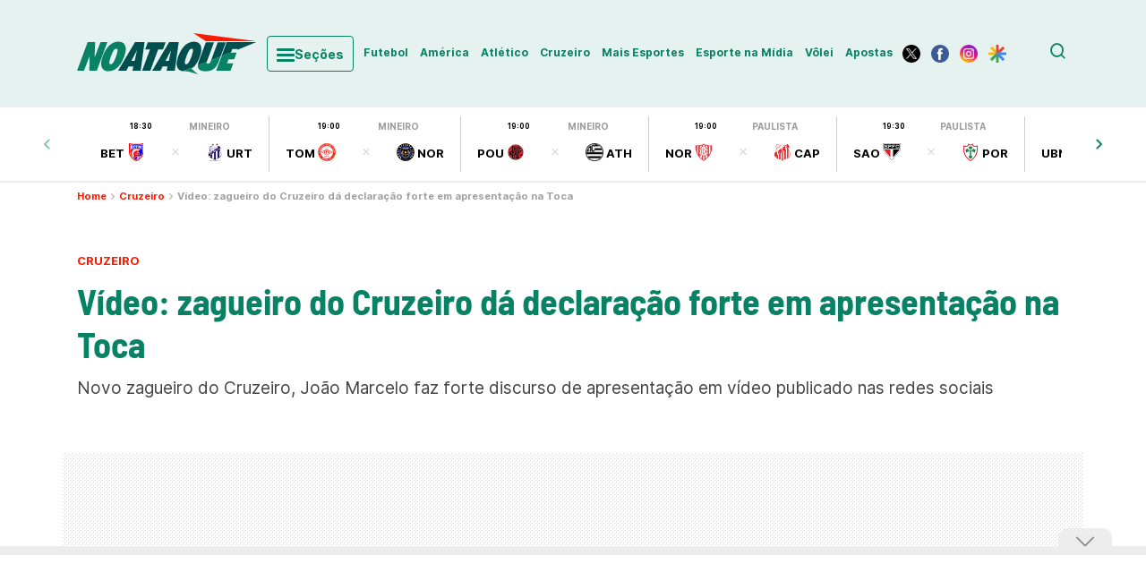

--- FILE ---
content_type: text/html; charset=UTF-8
request_url: https://noataque.com.br/apifootball/getgames.php
body_size: 1997
content:
	<style>
		.content-jogos{
			display: flex;
			flex-wrap: nowrap;
			justify-content: space-evenly;
			align-items: center; 
			padding: 10px 0 10px 0;
			border-bottom: 2px solid #ececec;
		}

		#jogosdodia {
			display: contents;
			color: #191919;
			font-family: "Inter", Arial, sans-serif;
			font-size: 10px;
			font-style: normal;
			font-weight: 700;
			line-height: normal;
			text-transform: uppercase;
			width: 100%;
		}

		a,
		a:link,
		a:visited,
		a:focus,
		a:hover,
		a:active {
			color: black;
			text-decoration: none;
			cursor: pointer;
		}

		.jogos {
			display: flex;
			flex-direction: row;
			justify-content: center;
			align-items: center;
			/* width: 80%; */
			/* height: 60px; */
			/* max-width: 1440px; */
			/* margin-top: 5px; */
			vertical-align: middle;
			margin: 0 0 -5px 0;
			/* padding: 10px 0 0 0; */
			/* overflow: auto; */
			/* overflow-x: auto; */
			overflow-y: hidden;
			scrollbar-width: none;
		}

		.just-space {
			justify-content:space-between;
		}
		.jogos::-webkit-scrollbar {
			width: 0.5em;
		}

		.jogos .jogo:not(:last-child) {
			border-right: 1px solid #ccc;
		}

		.jogo {
			display: inline-block;
			/* align-items: center; */
			vertical-align: middle;
			/* width: 186px; */
			height: 60px;
			padding: 0px 15px 2px 15px;
			margin: 0 0 5px 0;
			font-size: 10px;
			line-height: 20px;
			box-sizing: content-box;
		}

		.jogo .linha {
			position: relative;
			width: 100%;
		}

		.jogo .row-champ {
			display: flex;
			align-items: center;
			flex-direction: row;
			justify-content: space-evenly;
		}		
		.jogo .row-champ .champ {
			color: #9c9c9c;
			text-wrap-mode: nowrap;
    	margin-left: 4px;
		}


		.stats span {
			border-radius: 5px;
			padding: 2px 8px;
			white-space: nowrap;
			font-size: 8px;
		}

		.live {
			background-color: #ff0000;
			color: #ffffff;
		}
		.live svg {
			margin-left: 5px;
		}

		.final {
			background-color: #666666;
			color: #ffffff;
		}
		
		.jogo .pre-jogo {
			background-color: #ccc;
			color: #000;
		}

		.jogo .date {
			background-color: #cccccc;
			color: #191919;
		}

		.jogo .times {
			display: flex;
			flex-direction: row;
			justify-content: space-between;
			align-items: center;
			margin-top: 4px;
			/* width: 186px; */
			/* height: 20px; */
		}

		.jogo .time {
			display: flex;
			align-items: center;
			justify-content: center;
		}

		.jogo .time span {
			font-size: 13px;
			line-height: 26px;
			margin: 3px 3px 0 3px;
		}

		.jogo .time img {
			width: 20px;
			height: 20px;
			object-fit: contain;
		}

		.jogo .placar {
			display: flex;
			justify-content: space-evenly;
			align-items: center;
			width: 100%;
			color: #d8d8d8;
		}

		.jogo .placar span {
			color: #d8d8d8;
		}

		.jogo .score {
			display: inline-block;
			width: 20px;
			font-size: 13px;
			color: #000 !important;
			margin: 0 5px;
			text-align: center;
		}

		.jogo .score span {
			color: #000 !important;
		}

		.buttons-action {
			background-color: transparent;
			border: none;
			color: #000;
			font-weight: bold;
			margin: 0 30px;
		}

		#scrollForward {
			padding: 0 10px 0 0;
		}

		#scrollBackward {

			padding: 0 0 0 10px;
		}

		.disabled {
			opacity: 0.5;
			pointer-events: none;
		}

		.visibility {
			visibility: hidden;
		}

		@media screen and (max-width: 1024px) {
			.jogos {
				width: 100%;
				margin: 0 0 -20px 0;
			}

			#jogosdodia {
				display: contents;
				width: 100%;
			}

			.buttons-action {
				display: none;
			}
		}

		.blink {
			transition:all 1s ease-in-out; 
			animation: blink-animation  3s infinite ease-in-out;
			-webkit-animation: blink-animation  3s infinite ease-in-out;
		}
		@keyframes blink-animation {
			0% {opacity:1;} 50%{opacity:0.05;} 100%{opacity:1;}}
		@-webkit-keyframes blink-animation {
			0% {opacity:1;} 50%{opacity:0.05;} 100%{opacity:1;}}


	</style>
	<button class="buttons-action" id="scrollBackward"><img src="https://noataque.com.br/apifootball/assets/Left.svg" alt="Logo" /></button>
	<div class="jogos">
		
					<div class="jogo jogoid-1500714">
						<a href="https://noataque.com.br/jogo/1500714">
							<div class="linha row-champ">
								<span class="stats"><span class="ns-date">18:30</span></span>
								<span class="champ">Mineiro</span>
							</div>
							<div class="linha times">
								<div class="time home">
									<span>BET</span>
									<img src="https://noataque.com.br/wp-content/uploads/2025/02/betim.svg" alt="BET">
								</div>
								<div class="placar">
									<span class="score home"></span>
									<img src="https://noataque.com.br/apifootball/assets/versus.svg" alt="versus" width=8 height=9 />
									<span class="score away"></span>
								</div>
								<div class="time away">
									<img src="https://noataque.com.br/wp-content/uploads/2026/01/2228.png" alt="URT">
									<span>URT</span>
								</div>
							</div>
						</a>
					</div>
					<div class="jogo jogoid-1500713">
						<a href="https://noataque.com.br/jogo/1500713">
							<div class="linha row-champ">
								<span class="stats"><span class="ns-date">19:00</span></span>
								<span class="champ">Mineiro</span>
							</div>
							<div class="linha times">
								<div class="time home">
									<span>TOM</span>
									<img src="https://noataque.com.br/wp-content/uploads/2023/04/tombense.svg" alt="TOM">
								</div>
								<div class="placar">
									<span class="score home"></span>
									<img src="https://noataque.com.br/apifootball/assets/versus.svg" alt="versus" width=8 height=9 />
									<span class="score away"></span>
								</div>
								<div class="time away">
									<img src="https://noataque.com.br/wp-content/uploads/2026/01/21166.png" alt="NOR">
									<span>NOR</span>
								</div>
							</div>
						</a>
					</div>
					<div class="jogo jogoid-1500715">
						<a href="https://noataque.com.br/jogo/1500715">
							<div class="linha row-champ">
								<span class="stats"><span class="ns-date">19:00</span></span>
								<span class="champ">Mineiro</span>
							</div>
							<div class="linha times">
								<div class="time home">
									<span>POU</span>
									<img src="https://noataque.com.br/wp-content/uploads/2024/03/13084.png" alt="POU">
								</div>
								<div class="placar">
									<span class="score home"></span>
									<img src="https://noataque.com.br/apifootball/assets/versus.svg" alt="versus" width=8 height=9 />
									<span class="score away"></span>
								</div>
								<div class="time away">
									<img src="https://noataque.com.br/wp-content/uploads/2024/12/athletic.png" alt="ATH">
									<span>ATH</span>
								</div>
							</div>
						</a>
					</div>
					<div class="jogo jogoid-1500535">
						<a href="https://noataque.com.br/jogo/1500535">
							<div class="linha row-champ">
								<span class="stats"><span class="ns-date">19:00</span></span>
								<span class="champ">Paulista</span>
							</div>
							<div class="linha times">
								<div class="time home">
									<span>NOR</span>
									<img src="https://noataque.com.br/wp-content/uploads/2025/01/10037.png" alt="NOR">
								</div>
								<div class="placar">
									<span class="score home"></span>
									<img src="https://noataque.com.br/apifootball/assets/versus.svg" alt="versus" width=8 height=9 />
									<span class="score away"></span>
								</div>
								<div class="time away">
									<img src="https://noataque.com.br/wp-content/uploads/2026/01/10030.png" alt="CAP">
									<span>CAP</span>
								</div>
							</div>
						</a>
					</div>
					<div class="jogo jogoid-1500536">
						<a href="https://noataque.com.br/jogo/1500536">
							<div class="linha row-champ">
								<span class="stats"><span class="ns-date">19:30</span></span>
								<span class="champ">Paulista</span>
							</div>
							<div class="linha times">
								<div class="time home">
									<span>SAO</span>
									<img src="https://noataque.com.br/wp-content/uploads/2023/03/sao-paulo.svg" alt="SAO">
								</div>
								<div class="placar">
									<span class="score home"></span>
									<img src="https://noataque.com.br/apifootball/assets/versus.svg" alt="versus" width=8 height=9 />
									<span class="score away"></span>
								</div>
								<div class="time away">
									<img src="https://noataque.com.br/wp-content/uploads/2024/03/1214.png" alt="POR">
									<span>POR</span>
								</div>
							</div>
						</a>
					</div>
					<div class="jogo jogoid-1500716">
						<a href="https://noataque.com.br/jogo/1500716">
							<div class="linha row-champ">
								<span class="stats"><span class="ns-date">20:00</span></span>
								<span class="champ">Mineiro</span>
							</div>
							<div class="linha times">
								<div class="time home">
									<span>UBN</span>
									<img src="https://noataque.com.br/wp-content/uploads/2024/03/1196.png" alt="UBN">
								</div>
								<div class="placar">
									<span class="score home"></span>
									<img src="https://noataque.com.br/apifootball/assets/versus.svg" alt="versus" width=8 height=9 />
									<span class="score away"></span>
								</div>
								<div class="time away">
									<img src="https://noataque.com.br/wp-content/uploads/2024/03/itabirito-66507.svg" alt="ITO">
									<span>ITO</span>
								</div>
							</div>
						</a>
					</div>
					<div class="jogo jogoid-1500537">
						<a href="https://noataque.com.br/jogo/1500537">
							<div class="linha row-champ">
								<span class="stats"><span class="ns-date">20:00</span></span>
								<span class="champ">Paulista</span>
							</div>
							<div class="linha times">
								<div class="time home">
									<span>MIR</span>
									<img src="https://noataque.com.br/wp-content/uploads/2023/04/mirassol.svg" alt="MIR">
								</div>
								<div class="placar">
									<span class="score home"></span>
									<img src="https://noataque.com.br/apifootball/assets/versus.svg" alt="versus" width=8 height=9 />
									<span class="score away"></span>
								</div>
								<div class="time away">
									<img src="https://noataque.com.br/wp-content/uploads/2023/04/bragantino.svg" alt="RBB">
									<span>RBB</span>
								</div>
							</div>
						</a>
					</div>
					<div class="jogo jogoid-1500717">
						<a href="https://noataque.com.br/jogo/1500717">
							<div class="linha row-champ">
								<span class="stats"><span class="ns-date">21:30</span></span>
								<span class="champ">Mineiro</span>
							</div>
							<div class="linha times">
								<div class="time home">
									<span>AME</span>
									<img src="https://noataque.com.br/wp-content/uploads/2023/03/america.svg" alt="AME">
								</div>
								<div class="placar">
									<span class="score home"></span>
									<img src="https://noataque.com.br/apifootball/assets/versus.svg" alt="versus" width=8 height=9 />
									<span class="score away"></span>
								</div>
								<div class="time away">
									<img src="https://noataque.com.br/wp-content/uploads/2023/03/atletico.svg" alt="CAM">
									<span>CAM</span>
								</div>
							</div>
						</a>
					</div>
					<div class="jogo jogoid-1500538">
						<a href="https://noataque.com.br/jogo/1500538">
							<div class="linha row-champ">
								<span class="stats"><span class="ns-date">21:30</span></span>
								<span class="champ">Paulista</span>
							</div>
							<div class="linha times">
								<div class="time home">
									<span>PON</span>
									<img src="https://noataque.com.br/wp-content/uploads/2023/04/pontepreta.svg" alt="PON">
								</div>
								<div class="placar">
									<span class="score home"></span>
									<img src="https://noataque.com.br/apifootball/assets/versus.svg" alt="versus" width=8 height=9 />
									<span class="score away"></span>
								</div>
								<div class="time away">
									<img src="https://noataque.com.br/wp-content/uploads/2024/03/7865.png" alt="SAO">
									<span>SAO</span>
								</div>
							</div>
						</a>
					</div>	</div>
	<button class="buttons-action" id="scrollForward"><img src="https://noataque.com.br/apifootball/assets/Right.svg" alt="Logo" /></button>



--- FILE ---
content_type: text/html; charset=utf-8
request_url: https://www.google.com/recaptcha/api2/aframe
body_size: 265
content:
<!DOCTYPE HTML><html><head><meta http-equiv="content-type" content="text/html; charset=UTF-8"></head><body><script nonce="3Y7nRzane6vp_TntDo_y7w">/** Anti-fraud and anti-abuse applications only. See google.com/recaptcha */ try{var clients={'sodar':'https://pagead2.googlesyndication.com/pagead/sodar?'};window.addEventListener("message",function(a){try{if(a.source===window.parent){var b=JSON.parse(a.data);var c=clients[b['id']];if(c){var d=document.createElement('img');d.src=c+b['params']+'&rc='+(localStorage.getItem("rc::a")?sessionStorage.getItem("rc::b"):"");window.document.body.appendChild(d);sessionStorage.setItem("rc::e",parseInt(sessionStorage.getItem("rc::e")||0)+1);localStorage.setItem("rc::h",'1769002654657');}}}catch(b){}});window.parent.postMessage("_grecaptcha_ready", "*");}catch(b){}</script></body></html>

--- FILE ---
content_type: image/svg+xml
request_url: https://noataque.com.br/wp-content/uploads/2023/04/tombense.svg
body_size: 7935
content:
<?xml version="1.0" encoding="utf-8"?>
<!-- Generator: Adobe Illustrator 27.2.0, SVG Export Plug-In . SVG Version: 6.00 Build 0)  -->
<svg version="1.1" id="Layer_1" xmlns="http://www.w3.org/2000/svg" xmlns:xlink="http://www.w3.org/1999/xlink" x="0px" y="0px"
	 viewBox="0 0 147.9 147.9" style="enable-background:new 0 0 147.9 147.9;" xml:space="preserve">
<style type="text/css">
	.st0{fill-rule:evenodd;clip-rule:evenodd;fill:#EFB40E;}
	.st1{fill-rule:evenodd;clip-rule:evenodd;fill:#E91B25;}
	.st2{fill-rule:evenodd;clip-rule:evenodd;fill:#FFFFFF;}
	.st3{fill-rule:evenodd;clip-rule:evenodd;fill:#E5BC02;}
	.st4{fill:#E91B25;}
</style>
<path class="st0" d="M74.2-0.1c40.8,0,73.9,33.1,73.9,73.9s-33.1,74-73.9,74S0.3,114.7,0.3,73.9C0.3,33,33.4-0.1,74.2-0.1z"/>
<path class="st1" d="M74.2,1.7L74.2,1.7c13.3,0,24.6,3,36.1,9.7c11.5,6.6,19.8,14.9,26.4,26.4s9.6,22.8,9.6,36.1s-3,24.6-9.6,36.1
	s-14.9,19.8-26.4,26.4s-22.8,9.7-36.1,9.7s-24.6-3-36.1-9.7c-11.5-6.6-19.8-14.9-26.4-26.4C5.1,98.4,2.1,87.1,2.1,73.8
	s3-24.5,9.7-36.1C18.4,26.3,26.7,18,38.2,11.4S60.9,1.7,74.2,1.7z"/>
<path class="st2" d="M74.2,1.7c39.8,0,72.1,32.3,72.1,72.1s-32.3,72.1-72.1,72.1S2.1,113.6,2.1,73.8C2.1,34,34.4,1.7,74.2,1.7z
	 M74.2,3.2c39,0,70.6,31.6,70.6,70.6s-31.6,70.6-70.6,70.6S3.6,112.8,3.6,73.8C3.6,34.8,35.2,3.2,74.2,3.2z"/>
<path class="st2" d="M74.2,22.3L74.2,22.3c9.5,0,17.6,2.1,25.8,6.9c8.2,4.7,14.1,10.6,18.8,18.8c4.8,8.2,6.9,16.3,6.9,25.7
	c0,9.5-2.1,17.5-6.9,25.8c-4.7,8.2-10.6,14.1-18.8,18.8c-8.2,4.8-16.3,6.9-25.7,6.9c-9.5,0-17.5-2.1-25.8-6.9
	c-8.2-4.7-14.1-10.6-18.8-18.8c-4.8-8.2-6.9-16.3-6.9-25.8s2.1-17.5,6.9-25.7c4.7-8.2,10.6-14.1,18.8-18.8S64.7,22.3,74.2,22.3z"/>
<path class="st2" d="M10.1,79.7l-0.2-7.6l2-0.1l0.1,2.6l6.1-0.2l0.1,2.5L12,77.1l0.1,2.6H10.1z M14,70.5c-1.3-0.2-2.3-0.7-2.9-1.5
	c-0.7-0.8-0.9-1.9-0.7-3.2c0.2-1.3,0.7-2.3,1.5-3c0.8-0.6,1.9-0.9,3.2-0.7c0.9,0.2,1.7,0.4,2.2,0.8c0.6,0.4,1,0.9,1.2,1.5
	c0.3,0.7,0.3,1.4,0.2,2.3c-0.1,0.9-0.4,1.7-0.7,2.2c-0.4,0.6-0.9,1-1.6,1.3C15.8,70.5,14.9,70.6,14,70.5z M14.3,67.9
	c0.8,0.1,1.4,0.1,1.8-0.2c0.4-0.3,0.6-0.7,0.7-1.2s-0.1-1-0.4-1.3s-0.9-0.6-1.8-0.7c-0.8-0.1-1.4,0-1.7,0.2
	c-0.4,0.3-0.6,0.7-0.7,1.2c-0.1,0.5,0.1,0.9,0.4,1.3C12.9,67.6,13.5,67.8,14.3,67.9z M11.6,58.3l1.1-3.1l5.1,0.4l-4.3-2.8l1.1-3.1
	l7.7,2.6l-0.7,2l-5.9-2l5.4,3.5l-0.6,1.8L14.1,57l5.9,2l-0.7,1.9L11.6,58.3z M15.9,46.7l2.1-4.2c0.4-0.7,0.8-1.1,1.4-1.3
	s1.1-0.2,1.6,0.1c0.4,0.2,0.7,0.6,0.9,1c0.1,0.3,0.2,0.6,0.1,1c0.4-0.5,0.8-0.7,1.2-0.8c0.4-0.1,0.9,0,1.3,0.2s0.7,0.5,0.9,0.8
	c0.2,0.3,0.3,0.7,0.4,1.1c0,0.3-0.1,0.6-0.2,1c-0.2,0.5-0.3,0.9-0.4,1.1l-2,3.9L15.9,46.7z M19.9,45.9l0.5-1
	c0.2-0.4,0.2-0.6,0.2-0.8c-0.1-0.2-0.2-0.4-0.4-0.5c-0.2-0.1-0.4-0.1-0.6-0.1c-0.2,0.1-0.4,0.3-0.6,0.6l-0.5,1L19.9,45.9z
	 M22.8,47.3l0.6-1.1c0.2-0.4,0.3-0.7,0.2-0.9c-0.1-0.2-0.2-0.4-0.4-0.5c-0.2-0.1-0.4-0.1-0.6,0s-0.4,0.3-0.6,0.7l-0.6,1.1L22.8,47.3
	z M21.2,37.3l4.2-5.3l1.4,1.1l-2.6,3.3l1,0.8l2.4-3.1l1.3,1l-2.4,3.1l1.3,1l2.7-3.4l1.4,1.1l-4.2,5.4L21.2,37.3z M27.4,29.7l1.7-1.6
	l5.3,1.2L31.3,26l1.7-1.6l5.6,5.9l-1.7,1.6l-5.3-1.1l3.1,3.2L33,35.5L27.4,29.7z M38.4,26.9l1.9-1.4c0.3,0.3,0.5,0.5,0.7,0.6
	c0.4,0.1,0.8,0.1,1.2-0.2c0.3-0.2,0.5-0.4,0.6-0.7c0.1-0.2,0.1-0.5-0.1-0.7c-0.1-0.2-0.3-0.3-0.6-0.3c-0.3-0.1-0.7,0.1-1.4,0.3
	c-1.1,0.4-1.9,0.6-2.5,0.5s-1.1-0.4-1.4-0.9c-0.2-0.4-0.3-0.7-0.3-1.2s0.2-0.9,0.5-1.3s0.8-0.9,1.5-1.4c0.9-0.6,1.6-0.8,2.3-0.8
	s1.3,0.4,1.8,1l-1.9,1.4c-0.3-0.3-0.5-0.4-0.8-0.5s-0.6,0.1-0.8,0.2c-0.3,0.2-0.4,0.3-0.5,0.5s-0.1,0.4,0.1,0.5
	c0.1,0.1,0.2,0.2,0.4,0.2s0.4-0.1,0.9-0.2c1.1-0.4,1.8-0.6,2.4-0.7c0.5-0.1,1,0,1.4,0.2s0.7,0.5,0.9,0.8c0.3,0.4,0.4,0.9,0.4,1.4
	s-0.2,1-0.5,1.5s-0.8,0.9-1.5,1.4c-1.2,0.7-2.1,1-2.9,0.9C39.5,28,38.9,27.6,38.4,26.9z M44.2,16.8l6.1-2.8l0.7,1.6l-3.8,1.7
	l0.6,1.2l3.5-1.6l0.7,1.5L48.5,20l0.7,1.5l4-1.8l0.8,1.7l-6.2,2.8L44.2,16.8z M57.2,11.8l6.1-1.4l0.4,1.7l-3.6,0.8l0.3,1.4l3.1-0.7
	l0.4,1.6l-3.1,0.7l0.7,3.3L59,19.7L57.2,11.8z M71.6,9.5l2.5-0.2l0.4,4.8c0.1,0.5,0,0.9-0.1,1.4c-0.1,0.4-0.3,0.8-0.6,1.2
	c-0.3,0.3-0.6,0.6-0.9,0.7c-0.5,0.2-1.1,0.4-1.7,0.4c-0.4,0-0.8,0-1.3,0s-0.9-0.1-1.2-0.2c-0.3-0.1-0.7-0.4-0.9-0.6
	c-0.3-0.3-0.5-0.6-0.6-0.9c-0.2-0.5-0.3-1-0.3-1.4l-0.4-4.8L69,9.7l0.4,4.9c0.1,0.5,0.2,0.8,0.5,1s0.6,0.3,1.1,0.3
	c0.4-0.1,0.7-0.2,1-0.5c0.2-0.3,0.3-0.6,0.3-1.1L71.6,9.5z M77.2,9.4l7.6,1l-0.3,2L82,12l-0.8,6.1l-2.5-0.3l0.8-6.1L77,11.4
	L77.2,9.4z M87.6,10.8l6.5,1.8l-0.5,1.7l-4.1-1.2l-0.4,1.3l3.8,1.1l-0.5,1.6L88.7,16l-0.4,1.5l4.2,1.2L92,20.5l-6.6-1.9L87.6,10.8z
	 M96.9,13.5l4.3,2c0.7,0.3,1.2,0.7,1.4,1.3c0.2,0.5,0.2,1.1,0,1.6s-0.5,0.8-0.9,1c-0.3,0.1-0.6,0.2-1,0.1c0.5,0.4,0.8,0.8,0.9,1.2
	c0.1,0.4,0,0.9-0.2,1.4c-0.2,0.4-0.4,0.7-0.7,0.9c-0.3,0.2-0.7,0.4-1.1,0.4c-0.3,0.1-0.6,0-1-0.1c-0.6-0.2-0.9-0.3-1.1-0.4l-4-1.8
	L96.9,13.5z M97.9,17.5l1,0.5c0.4,0.2,0.6,0.2,0.8,0.2s0.4-0.2,0.5-0.5c0.1-0.2,0.1-0.4,0-0.6s-0.3-0.4-0.7-0.5l-1-0.5L97.9,17.5z
	 M96.6,20.4l1.2,0.5c0.4,0.2,0.7,0.2,0.9,0.2c0.2-0.1,0.4-0.2,0.5-0.5c0.1-0.2,0.1-0.4,0-0.7c-0.1-0.2-0.4-0.4-0.8-0.6l-1.2-0.5
	L96.6,20.4z M103.9,21.3c0.7-1.1,1.6-1.8,2.6-2s2.1,0,3.2,0.7c1.2,0.7,1.8,1.6,2,2.6s0,2.1-0.7,3.2c-0.5,0.8-1.1,1.4-1.7,1.7
	c-0.6,0.4-1.3,0.5-1.9,0.5c-0.7-0.1-1.4-0.3-2.2-0.8c-0.8-0.5-1.4-1-1.7-1.6c-0.4-0.6-0.5-1.2-0.5-2
	C103.1,22.9,103.3,22.1,103.9,21.3z M106,22.7c-0.4,0.7-0.6,1.3-0.6,1.7c0.1,0.5,0.3,0.8,0.8,1.1c0.5,0.3,0.9,0.4,1.4,0.2
	c0.4-0.1,0.9-0.6,1.4-1.4c0.4-0.7,0.6-1.2,0.5-1.7s-0.3-0.8-0.8-1.1c-0.4-0.3-0.9-0.3-1.3-0.2C106.9,21.6,106.4,22,106,22.7z
	 M115.7,24.5l1.8,1.7l-4.2,4.5l2.8,2.7l-1.4,1.4l-4.7-4.4L115.7,24.5z M124.2,41.5l0.7,2.2c-0.6,0.2-1.2,0.4-1.7,0.3
	c-0.5,0-1-0.2-1.5-0.4c-0.4-0.3-0.9-0.7-1.3-1.3c-0.5-0.7-0.8-1.4-1-2c-0.1-0.6,0-1.3,0.3-2s0.8-1.4,1.7-1.9
	c1.1-0.8,2.1-1.1,3.2-0.9c1,0.2,1.9,0.8,2.7,1.8c0.6,0.8,0.9,1.6,0.9,2.3s-0.3,1.4-0.8,2.2l-1.7-1.5c0.1-0.2,0.3-0.4,0.3-0.5
	c0.1-0.2,0.1-0.5,0.1-0.7c-0.1-0.2-0.1-0.5-0.3-0.7c-0.3-0.5-0.8-0.7-1.3-0.7c-0.4,0-0.9,0.2-1.5,0.7c-0.7,0.5-1.2,1-1.3,1.4
	c-0.1,0.4-0.1,0.8,0.3,1.2c0.3,0.4,0.6,0.6,1,0.7C123.3,41.7,123.7,41.6,124.2,41.5z M130.7,43l1.1,2.2l-5.4,2.8l1.8,3.5l-1.8,0.9
	l-2.9-5.7L130.7,43z M136.1,56.4l0.7,2.4l-4.7,1.3c-0.5,0.1-0.9,0.2-1.4,0.2s-0.9-0.2-1.3-0.4c-0.4-0.2-0.7-0.5-0.9-0.8
	c-0.3-0.4-0.6-1-0.7-1.6c-0.1-0.4-0.2-0.8-0.3-1.3c-0.1-0.5-0.1-0.9,0-1.2c0.1-0.4,0.2-0.7,0.5-1c0.2-0.3,0.5-0.6,0.7-0.8
	c0.5-0.3,0.9-0.5,1.3-0.6l4.7-1.3l0.7,2.4l-4.8,1.4c-0.4,0.1-0.7,0.3-0.9,0.6s-0.2,0.7-0.1,1.1c0.1,0.4,0.3,0.7,0.6,0.9
	s0.7,0.2,1.1,0.1L136.1,56.4z M137.6,62l0.6,4.7c0.1,0.8,0,1.4-0.4,1.9c-0.3,0.5-0.8,0.7-1.4,0.8c-0.5,0.1-0.9-0.1-1.3-0.3
	c-0.3-0.2-0.5-0.4-0.7-0.8c-0.1,0.6-0.3,1.1-0.6,1.4s-0.7,0.5-1.2,0.6c-0.4,0.1-0.8,0-1.2-0.1c-0.4-0.2-0.7-0.4-0.9-0.7
	c-0.2-0.2-0.3-0.5-0.4-0.9c-0.1-0.6-0.2-0.9-0.3-1.1l-0.6-4.3L137.6,62z M134.8,64.9l0.1,1.1c0.1,0.4,0.2,0.7,0.3,0.8
	c0.2,0.1,0.4,0.2,0.6,0.2c0.2,0,0.4-0.1,0.5-0.3c0.1-0.2,0.1-0.5,0.1-0.8l-0.1-1.1L134.8,64.9z M131.6,65.3l0.2,1.3
	c0.1,0.4,0.2,0.7,0.3,0.9c0.2,0.2,0.4,0.2,0.7,0.2c0.2-0.1,0.4-0.2,0.6-0.4c0.1-0.2,0.2-0.5,0.1-0.9l-0.2-1.3L131.6,65.3z
	 M138.6,72.5l-0.2,6.7l-1.7-0.1l0.1-4.2h-1.3l-0.1,3.9l-1.7-0.1l0.1-3.9l-1.6-0.1l-0.1,4.3l-1.8-0.1l0.2-6.9L138.6,72.5z"/>
<path class="st1" d="M73.4,48.3L23.2,72.7l50.2,25.9l52.3-25.9L73.4,48.3z"/>
<path class="st2" d="M73.6,51.9L30.5,72.8L73.6,95l44.8-22.1L73.6,51.9z"/>
<path class="st0" d="M65.7,59.5v28.2l4.4,2.3V75.3h7.3v-5h-7.3v-8.9l3.7-1.9l9.8,4.6v-3.9l-9.8-4.6L65.7,59.5z"/>
<path class="st1" d="M65.1,58.2v28.2l4.4,2.3V74h7.3v-5h-7.3v-9l3.7-1.9l9.8,4.6v-3.9l-9.8-4.6L65.1,58.2z"/>
<path class="st3" d="M48.4,68l14.8-7.2v4.1l-5.7,2.9v15.8L53,81.3V69.8L48.4,72V68z"/>
<path class="st1" d="M47.6,67.3L62.4,60v4.1L56.7,67v15.8l-4.4-2.2V69.1l-4.7,2.3V67.3z"/>
<path class="st0" d="M86,85.8l15.2-7.4V75l-10.6,4.6V67.1l10.6,5v-3.9L86,61.1V85.8z"/>
<path class="st1" d="M85.1,85.1l15.2-7.4v-3.4L89.7,79V66.3l10.6,5v-3.9l-15.2-7.1V85.1z"/>
<path class="st2" d="M37.6,116.7l6.1,4.7l-1.2,1.6l-2-1.6l-3.8,4.9l-2-1.5l3.7-4.9l-2-1.6L37.6,116.7z M41.5,124.6
	c0.7-1.2,1.5-1.9,2.5-2.1s2.1-0.1,3.2,0.6c1.2,0.7,1.9,1.5,2.2,2.5s0.1,2.1-0.6,3.2c-0.5,0.8-1,1.4-1.6,1.8
	c-0.6,0.4-1.2,0.6-1.9,0.5c-0.7,0-1.4-0.2-2.2-0.7s-1.4-1-1.7-1.5c-0.4-0.6-0.6-1.2-0.6-1.9C40.7,126.3,41,125.5,41.5,124.6z
	 M43.6,125.9c-0.4,0.7-0.6,1.3-0.5,1.8c0.1,0.5,0.4,0.8,0.8,1.1c0.5,0.3,0.9,0.3,1.4,0.2c0.4-0.2,0.9-0.6,1.3-1.4
	c0.4-0.7,0.5-1.2,0.4-1.7s-0.4-0.8-0.8-1.1c-0.4-0.3-0.9-0.3-1.3-0.1C44.5,124.7,44.1,125.2,43.6,125.9z M50.9,125.4l3.1,1.1
	l-0.4,5.1l2.8-4.3l3.1,1l-2.6,7.7l-2-0.7l2-5.9l-3.5,5.4l-1.8-0.6l0.5-6.4l-2,5.9l-2-0.7L50.9,125.4z M60.5,128.5l4.6,0.9
	c0.8,0.1,1.3,0.4,1.7,0.9c0.4,0.5,0.5,1,0.4,1.5s-0.3,0.9-0.7,1.2c-0.2,0.2-0.6,0.3-1,0.4c0.6,0.2,0.9,0.6,1.1,0.9
	c0.2,0.4,0.3,0.8,0.2,1.4c-0.1,0.4-0.2,0.8-0.5,1.1s-0.6,0.5-0.9,0.7c-0.2,0.1-0.6,0.1-1,0.1c-0.6,0-0.9,0-1.1-0.1l-4.3-0.8
	L60.5,128.5z M62.4,132.2l1.1,0.2c0.4,0.1,0.7,0.1,0.8-0.1c0.2-0.1,0.3-0.3,0.3-0.6c0.1-0.2,0-0.4-0.1-0.6c-0.1-0.2-0.4-0.3-0.8-0.3
	l-1.1-0.2L62.4,132.2z M61.8,135.3l1.3,0.2c0.4,0.1,0.7,0,1-0.1c0.2-0.1,0.3-0.3,0.4-0.6c0.1-0.2,0-0.5-0.2-0.6
	c-0.2-0.2-0.4-0.3-0.9-0.4l-1.3-0.2L61.8,135.3z M67.9,134c0.1-1.3,0.5-2.4,1.2-3.1c0.8-0.7,1.8-1.1,3.1-1c1.4,0.1,2.4,0.5,3.1,1.2
	s1,1.8,1,3.1c0,0.9-0.2,1.7-0.6,2.3s-0.8,1.1-1.4,1.4c-0.6,0.3-1.4,0.5-2.3,0.4c-0.9,0-1.7-0.2-2.3-0.5c-0.6-0.3-1.1-0.8-1.4-1.4
	C68,135.8,67.9,135,67.9,134z M70.4,134.1c0,0.8,0.1,1.4,0.4,1.8c0.3,0.4,0.7,0.6,1.2,0.6c0.6,0,1-0.2,1.3-0.5
	c0.3-0.4,0.5-1,0.5-1.9c0-0.8-0.1-1.4-0.4-1.7c-0.3-0.4-0.7-0.6-1.3-0.6c-0.5,0-0.9,0.2-1.2,0.5C70.6,132.7,70.4,133.3,70.4,134.1z
	 M77.2,135.7l2.3-0.4c0.1,0.4,0.3,0.7,0.4,0.8c0.3,0.3,0.7,0.4,1.2,0.4c0.4-0.1,0.6-0.2,0.8-0.4c0.2-0.2,0.2-0.4,0.2-0.6
	c0-0.2-0.1-0.4-0.4-0.5c-0.2-0.2-0.7-0.3-1.3-0.3c-1.1-0.1-1.9-0.4-2.4-0.7c-0.5-0.4-0.8-0.8-0.9-1.5c-0.1-0.4,0-0.8,0.2-1.2
	s0.5-0.7,1-1s1.1-0.5,2-0.6c1-0.1,1.8-0.1,2.4,0.3c0.6,0.3,1,0.9,1.2,1.7l-2.3,0.4c-0.1-0.4-0.3-0.6-0.5-0.7
	c-0.2-0.2-0.5-0.2-0.9-0.2c-0.3,0.1-0.5,0.1-0.7,0.3c-0.1,0.1-0.2,0.3-0.2,0.5c0,0.1,0.1,0.2,0.2,0.3s0.4,0.2,0.9,0.2
	c1.1,0.1,1.9,0.2,2.4,0.4s0.9,0.5,1.1,0.8c0.3,0.3,0.4,0.7,0.5,1.2s0,1-0.3,1.5s-0.6,0.9-1.1,1.1c-0.5,0.3-1.1,0.5-1.9,0.6
	c-1.4,0.2-2.3,0-2.9-0.5C77.7,137.1,77.4,136.5,77.2,135.7z M92.6,131.5c0.1,0.5,0.1,1-0.2,1.4c-0.3,0.5-0.6,0.8-1.1,0.9
	c-0.5,0.1-1,0.1-1.4-0.2c-0.5-0.3-0.7-0.6-0.9-1.1c-0.1-0.5-0.1-1,0.2-1.4c0.2-0.4,0.6-0.7,1.1-0.9c0.5-0.1,1-0.1,1.4,0.2
	C92.2,130.6,92.5,131,92.6,131.5z M95.6,126.1l3-1.5l3.4,3.9l-1.1-5l2.9-1.5l3.6,7.3l-1.8,0.9l-2.8-5.5l1.4,6.2l-1.7,0.8l-4.2-4.8
	l2.7,5.5l-1.8,0.9L95.6,126.1z M110.7,123.4l-1-1.4l3.2-2.3l2,2.8c-0.3,0.8-0.7,1.5-1,2c-0.4,0.5-0.8,1-1.5,1.4
	c-0.8,0.6-1.5,0.9-2.2,1s-1.4-0.1-2-0.4c-0.7-0.3-1.2-0.8-1.7-1.5s-0.8-1.4-0.9-2.2c-0.1-0.8,0.1-1.5,0.5-2.2
	c0.3-0.6,0.8-1.1,1.6-1.6c0.7-0.5,1.3-0.9,1.8-1s0.9-0.1,1.4-0.1c0.4,0.1,0.9,0.3,1.3,0.7l-1.7,1.8c-0.3-0.2-0.6-0.3-0.8-0.3
	c-0.3,0-0.6,0.1-0.9,0.3c-0.4,0.3-0.7,0.7-0.7,1.3c-0.1,0.5,0.2,1.1,0.7,1.8c0.5,0.7,1,1.1,1.5,1.2s1,0,1.5-0.4
	c0.2-0.2,0.4-0.4,0.6-0.6s0.3-0.5,0.5-0.8l-0.5-0.6L110.7,123.4z"/>
<path class="st0" d="M15.8,99.6c-1.9-9.9-1.1-14.4-0.7-19.7c0.1,15,5.6,27.9,17.8,38.2c-5.7-4.9-11.9-9.4-19.3-13
	c1.4-0.5,3-0.9,2.7-1.7c-0.5-1.2-1.6-2.4-3.2-3.5C14,99.5,14.9,99.1,15.8,99.6z"/>
<path class="st0" d="M132.7,99.6c1.9-9.9,1.1-14.4,0.7-19.7c-0.1,15-5.6,27.9-17.7,38.2c5.7-4.9,11.9-9.5,19.3-13
	c-1.4-0.5-3-0.9-2.7-1.7c0.5-1.2,1.6-2.4,3.3-3.5C134.5,99.5,133.6,99.1,132.7,99.6z"/>
<path class="st4" d="M54,104.4l0.1-0.2h2.1c0.9,0,1.6,0.1,2,0.3c0.4,0.2,0.8,0.6,1,1.1c0.3,0.5,0.4,1,0.4,1.5s-0.1,0.9-0.2,1.4
	c-0.2,0.5-0.3,0.8-0.5,1.1c-0.2,0.3-0.5,0.6-0.9,0.9s-0.8,0.6-1.3,0.7c-0.5,0.2-1,0.2-1.7,0.2h-2.8l0.1-0.2c0.3,0,0.4,0,0.5-0.1
	s0.2-0.2,0.3-0.3c0.1-0.2,0.2-0.5,0.3-0.9l1.2-4.3c0.1-0.4,0.1-0.6,0.1-0.8c0-0.1-0.1-0.3-0.1-0.3C54.5,104.4,54.3,104.3,54,104.4
	L54,104.4L54,104.4z M55.7,104.6l-1.4,5.4c-0.1,0.4-0.2,0.7-0.2,0.8c0,0.1,0,0.1,0.1,0.2c0,0.1,0.1,0.1,0.2,0.1
	c0.1,0,0.2,0.1,0.4,0.1c0.5,0,1-0.1,1.4-0.2s0.8-0.3,1.1-0.5c0.4-0.3,0.7-0.8,1-1.4c0.2-0.6,0.4-1.2,0.4-2s-0.2-1.4-0.6-1.8
	c-0.4-0.4-0.9-0.6-1.6-0.6C56.2,104.5,55.9,104.5,55.7,104.6z"/>
<path class="st4" d="M55,111.4h-2.9l0.1-0.4h0.1c0.3,0,0.4-0.1,0.5-0.1s0.2-0.1,0.3-0.2c0.1-0.2,0.2-0.4,0.3-0.9l1.2-4.3
	c0.1-0.3,0.1-0.6,0.1-0.8c0-0.1,0-0.2-0.1-0.3c0,0-0.2-0.1-0.4-0.1H54l0.1-0.4h2.2c0.9,0,1.6,0.1,2,0.4c0.5,0.2,0.8,0.6,1.1,1.1
	s0.4,1,0.4,1.6c0,0.5-0.1,0.9-0.2,1.4c-0.2,0.5-0.3,0.8-0.5,1.1c-0.2,0.3-0.5,0.6-0.9,0.9s-0.8,0.6-1.3,0.7
	C56.2,111.3,55.7,111.4,55,111.4z M52.3,111.2H55c0.7,0,1.2-0.1,1.7-0.2c0.4-0.2,0.9-0.4,1.2-0.7c0.4-0.3,0.7-0.6,0.8-0.9
	c0.2-0.3,0.4-0.6,0.5-1c0.2-0.4,0.2-0.9,0.2-1.3c0-0.5-0.1-1-0.4-1.5c-0.3-0.5-0.6-0.8-1-1s-1.1-0.3-1.9-0.3h-2
	c0.3,0,0.4,0.1,0.5,0.1c0.1,0.1,0.2,0.2,0.2,0.4c0,0.2-0.1,0.5-0.2,0.8l-1.2,4.3c-0.1,0.5-0.2,0.8-0.3,0.9s-0.2,0.2-0.3,0.3
	C52.7,111.2,52.6,111.2,52.3,111.2z M54.7,111.1c-0.2,0-0.4,0-0.5-0.1c-0.1,0-0.2-0.1-0.2-0.2c-0.1-0.1-0.1-0.2-0.1-0.2
	c0-0.1,0-0.2,0.2-0.8l1.4-5.4h0.1c0.3,0,0.5,0,0.7,0c0.7,0,1.3,0.2,1.7,0.6s0.6,1.1,0.6,1.9c0,0.7-0.1,1.4-0.4,2
	c-0.3,0.6-0.6,1.1-1,1.4c-0.3,0.2-0.7,0.4-1.1,0.5C55.7,111,55.2,111.1,54.7,111.1z M55.7,104.6l-1.4,5.3c-0.1,0.5-0.2,0.7-0.2,0.7
	v0.1c0,0,0.1,0,0.1,0.1c0.1,0,0.2,0.1,0.4,0.1c0.5,0,1-0.1,1.4-0.2s0.8-0.3,1-0.5c0.4-0.3,0.7-0.8,0.9-1.3c0.2-0.6,0.4-1.2,0.4-1.9
	c0-0.8-0.2-1.4-0.5-1.8c-0.4-0.4-0.9-0.6-1.5-0.6C56.2,104.6,56,104.6,55.7,104.6z"/>
<path class="st4" d="M60.4,109.3c0,0.2,0,0.3,0,0.4c0,0.3,0.1,0.6,0.3,0.8c0.2,0.2,0.5,0.3,0.8,0.3c0.2,0,0.5-0.1,0.7-0.2
	s0.5-0.3,1-0.7l0.1,0.2c-0.8,0.8-1.5,1.2-2.2,1.2c-0.5,0-0.8-0.2-1.1-0.5s-0.4-0.7-0.4-1.1c0-0.5,0.2-1.1,0.5-1.6
	c0.3-0.6,0.7-1,1.1-1.3c0.5-0.3,0.9-0.5,1.4-0.5c0.4,0,0.6,0.1,0.8,0.2c0.2,0.2,0.3,0.3,0.3,0.5c0,0.3-0.1,0.6-0.3,0.8
	c-0.3,0.4-0.7,0.6-1.2,0.8C61.6,109.1,61,109.2,60.4,109.3z M60.4,109.1c0.5-0.1,0.9-0.2,1.2-0.3c0.4-0.2,0.7-0.4,0.9-0.7
	c0.2-0.3,0.3-0.5,0.3-0.8c0-0.2-0.1-0.3-0.1-0.4c-0.1-0.1-0.2-0.1-0.4-0.1c-0.3,0-0.7,0.2-1.1,0.6C60.9,107.8,60.6,108.3,60.4,109.1
	z"/>
<path class="st4" d="M60.9,111.5c-0.5,0-0.9-0.2-1.2-0.5s-0.4-0.7-0.4-1.1c0-0.5,0.2-1.1,0.5-1.7s0.7-1,1.2-1.3s1-0.5,1.4-0.5
	s0.7,0.1,0.8,0.3c0.2,0.2,0.3,0.4,0.3,0.6c0,0.3-0.1,0.6-0.4,0.9c-0.3,0.4-0.7,0.7-1.3,0.9c-0.4,0.2-0.9,0.3-1.5,0.3
	c0,0.2,0,0.3,0,0.4c0,0.3,0.1,0.5,0.3,0.7s0.4,0.3,0.7,0.3c0.2,0,0.4-0.1,0.6-0.2s0.5-0.3,0.9-0.7l0.1-0.1l0.2,0.3l-0.1,0.1
	C62.4,111.1,61.7,111.5,60.9,111.5z M62.5,106.6c-0.5,0-0.9,0.2-1.3,0.4c-0.4,0.3-0.8,0.7-1.1,1.2s-0.4,1.1-0.4,1.6
	c0,0.4,0.1,0.7,0.4,1c0.2,0.3,0.6,0.5,1,0.5c0.7,0,1.4-0.4,2.1-1.2c-0.4,0.3-0.7,0.5-0.9,0.6s-0.5,0.2-0.7,0.2
	c-0.3,0-0.6-0.1-0.8-0.4c-0.2-0.2-0.3-0.5-0.3-0.9c0-0.1,0-0.3,0-0.5V109h0.1c0.7-0.1,1.2-0.2,1.5-0.3c0.5-0.2,0.9-0.5,1.2-0.8
	c0.2-0.3,0.3-0.5,0.3-0.8c0-0.2-0.1-0.3-0.2-0.5C63,106.7,62.8,106.6,62.5,106.6z M60.3,109.2L60.3,109.2c0.2-0.9,0.5-1.4,0.9-1.8
	c0.4-0.4,0.8-0.6,1.1-0.6c0.2,0,0.3,0,0.4,0.2c0.1,0.1,0.2,0.3,0.2,0.4c0,0.3-0.1,0.5-0.3,0.8s-0.5,0.5-0.9,0.7
	c-0.3,0.2-0.7,0.3-1.2,0.3L60.3,109.2z M62.3,106.9c-0.3,0-0.6,0.2-1,0.6c-0.3,0.4-0.6,0.9-0.8,1.5c0.4-0.1,0.8-0.2,1-0.3
	c0.4-0.2,0.7-0.4,0.9-0.7c0.2-0.3,0.3-0.5,0.3-0.7c0-0.1,0-0.2-0.1-0.3C62.5,106.9,62.4,106.9,62.3,106.9z"/>
<path class="st4" d="M66.7,106.6l-0.3,1.6h-0.2c0-0.5-0.1-0.8-0.3-1c-0.2-0.2-0.4-0.3-0.6-0.3s-0.4,0.1-0.5,0.2s-0.2,0.3-0.2,0.4
	s0,0.2,0.1,0.3s0.2,0.3,0.3,0.5c0.4,0.5,0.7,0.9,0.8,1.1c0.1,0.3,0.2,0.5,0.2,0.7c0,0.4-0.2,0.7-0.4,1c-0.3,0.3-0.6,0.4-1.1,0.4
	c-0.2,0-0.5-0.1-0.8-0.2c-0.1-0.1-0.2-0.1-0.3-0.1c-0.2,0-0.3,0.1-0.3,0.3H63l0.3-1.7h0.2c0,0.5,0.1,0.9,0.3,1.1s0.4,0.3,0.8,0.3
	c0.3,0,0.5-0.1,0.6-0.2c0.2-0.2,0.2-0.3,0.2-0.6c0-0.2,0-0.3-0.1-0.4c-0.1-0.2-0.3-0.5-0.6-0.9c-0.3-0.4-0.5-0.7-0.6-0.8
	c-0.1-0.2-0.1-0.4-0.1-0.6c0-0.4,0.1-0.6,0.4-0.9c0.2-0.2,0.5-0.4,0.9-0.4c0.1,0,0.2,0,0.3,0c0.1,0,0.2,0,0.3,0.1
	c0.2,0.1,0.3,0.1,0.3,0.1c0.2,0,0.3-0.1,0.4-0.3h0.1V106.6z"/>
<path class="st4" d="M64.6,111.5c-0.3,0-0.5,0-0.8-0.2c-0.1-0.1-0.2-0.1-0.2-0.1c-0.1,0-0.2,0-0.3,0.2l0,0h-0.4l0.3-1.9h0.4v0.1
	c0,0.5,0.1,0.9,0.3,1.1s0.4,0.3,0.7,0.3c0.2,0,0.4-0.1,0.5-0.2s0.2-0.3,0.2-0.5c0-0.1,0-0.3-0.1-0.4c-0.1-0.2-0.3-0.5-0.6-0.9
	c-0.3-0.4-0.5-0.7-0.6-0.9c-0.1-0.2-0.1-0.4-0.1-0.6c0-0.4,0.1-0.7,0.4-0.9s0.6-0.4,1-0.4c0.1,0,0.2,0,0.3,0c0,0,0.1,0,0.3,0.1
	c0.2,0.1,0.3,0.1,0.3,0.1c0.1,0,0.2-0.1,0.3-0.2v-0.1h0.4l-0.3,1.8h-0.4v-0.1c0-0.5-0.1-0.8-0.3-1c-0.2-0.2-0.3-0.3-0.6-0.3
	c-0.2,0-0.3,0.1-0.4,0.2s-0.2,0.2-0.2,0.4c0,0.1,0,0.2,0.1,0.3c0.1,0.1,0.2,0.2,0.3,0.4c0.4,0.5,0.7,0.9,0.8,1.2s0.2,0.5,0.2,0.8
	c0,0.4-0.2,0.7-0.5,1C65.4,111.4,65,111.5,64.6,111.5z M63.5,111.1c0.1,0,0.2,0,0.3,0.1c0.3,0.1,0.6,0.2,0.8,0.2
	c0.4,0,0.7-0.1,1-0.4s0.4-0.6,0.4-0.9c0-0.2-0.1-0.4-0.2-0.7s-0.4-0.6-0.8-1.1c-0.2-0.2-0.3-0.4-0.3-0.5c-0.1-0.1-0.1-0.3-0.1-0.4
	c0-0.2,0.1-0.4,0.2-0.5s0.3-0.2,0.6-0.2c0.3,0,0.5,0.1,0.7,0.4c0.2,0.2,0.3,0.6,0.3,1l0.3-1.4l0,0c-0.1,0.2-0.3,0.3-0.4,0.3
	s-0.1,0-0.4-0.1c-0.2-0.1-0.3-0.1-0.3-0.1c-0.1,0-0.2,0-0.3,0c-0.3,0-0.6,0.1-0.8,0.3c-0.2,0.2-0.3,0.5-0.3,0.8
	c0,0.2,0.1,0.4,0.1,0.5c0.1,0.2,0.3,0.5,0.6,0.8c0.3,0.4,0.5,0.7,0.6,0.9c0.1,0.1,0.1,0.3,0.1,0.4c0,0.3-0.1,0.5-0.3,0.6
	c-0.2,0.2-0.4,0.3-0.7,0.3c-0.4,0-0.6-0.1-0.8-0.4c-0.2-0.2-0.3-0.6-0.3-1.1l-0.3,1.5C63.3,111.1,63.4,111.1,63.5,111.1z"/>
<path class="st4" d="M71.9,103.8l-1.7,6.2c-0.1,0.3-0.1,0.6-0.1,0.7c0,0,0,0.1,0.1,0.1h0.1c0.1,0,0.1,0,0.2-0.1s0.3-0.3,0.6-0.6
	l0.2,0.1c-0.2,0.4-0.5,0.6-0.7,0.9c-0.2,0.2-0.5,0.3-0.7,0.3c-0.1,0-0.2-0.1-0.3-0.1s-0.1-0.2-0.1-0.4c0-0.2,0.1-0.5,0.2-0.8
	l0.2-0.7c-0.5,0.8-0.9,1.3-1.3,1.6c-0.3,0.2-0.5,0.3-0.8,0.3s-0.5-0.1-0.7-0.4c-0.2-0.2-0.3-0.6-0.3-1c0-0.5,0.2-1.1,0.5-1.7
	s0.7-1.1,1.2-1.5c0.4-0.3,0.8-0.5,1.1-0.5c0.2,0,0.3,0.1,0.5,0.1c0.1,0.1,0.3,0.2,0.4,0.4l0.5-1.8c0-0.1,0.1-0.2,0.1-0.3
	c0.1-0.2,0.1-0.3,0.1-0.4s0-0.1-0.1-0.2s-0.2-0.1-0.3-0.1c-0.1,0-0.2,0-0.4,0v-0.2L71.9,103.8z M70.1,107.6c0-0.2-0.1-0.4-0.2-0.6
	c-0.1-0.1-0.3-0.2-0.5-0.2c-0.4,0-0.8,0.4-1.3,1.1s-0.7,1.4-0.7,2.1c0,0.3,0.1,0.5,0.2,0.6c0.1,0.2,0.2,0.2,0.4,0.2
	c0.3,0,0.8-0.4,1.3-1.2S70.1,108.1,70.1,107.6z"/>
<path class="st4" d="M69.7,111.5c-0.2,0-0.3,0-0.4-0.2c-0.1-0.1-0.1-0.3-0.1-0.4c0-0.2,0.1-0.5,0.2-0.8l0,0c-0.3,0.5-0.7,0.9-1,1.1
	c-0.6,0.5-1.2,0.5-1.5-0.1c-0.2-0.3-0.3-0.6-0.3-1c0-0.5,0.2-1.1,0.5-1.7s0.7-1.1,1.3-1.5c0.4-0.3,0.8-0.5,1.2-0.5
	c0.2,0,0.4,0,0.5,0.1c0.1,0,0.2,0.2,0.3,0.3l0.4-1.6c0-0.1,0.1-0.2,0.1-0.3c0-0.1,0.1-0.2,0.1-0.3c0-0.1,0-0.1-0.1-0.1s-0.1,0-0.2,0
	s-0.2,0-0.4,0h-0.1v-0.4l1.9-0.4l-1.7,6.4c-0.1,0.4-0.1,0.6-0.1,0.6s0,0,0,0.1l0,0c0,0,0,0,0.1-0.1s0.3-0.3,0.5-0.6L71,110l0.3,0.2
	l-0.1,0.1c-0.2,0.4-0.5,0.7-0.7,0.9C70.2,111.4,69.9,111.5,69.7,111.5z M70,108.8l-0.4,1.4c-0.1,0.3-0.2,0.6-0.2,0.8
	c0,0.1,0,0.2,0.1,0.3c0.1,0.1,0.1,0.1,0.2,0.1c0.2,0,0.4-0.1,0.6-0.3c0.2-0.2,0.4-0.5,0.6-0.8l0,0c-0.2,0.3-0.4,0.5-0.5,0.6
	s-0.2,0.1-0.2,0.1s-0.1,0-0.2-0.1s-0.1-0.1-0.1-0.2s0.1-0.4,0.2-0.7l1.6-6.1l-1.5,0.3c0.1,0,0.2,0,0.3,0c0.1,0,0.2,0.1,0.3,0.1
	c0.1,0.1,0.1,0.2,0.1,0.3c0,0.1,0,0.2-0.1,0.4c0,0.1-0.1,0.2-0.1,0.3l-0.5,2l-0.1-0.2c-0.1-0.2-0.2-0.3-0.4-0.4
	c-0.1-0.1-0.3-0.1-0.4-0.1c-0.3,0-0.7,0.2-1,0.4c-0.5,0.4-0.9,0.8-1.2,1.4c-0.3,0.6-0.5,1.1-0.5,1.6c0,0.4,0.1,0.7,0.3,0.9
	c0.3,0.4,0.8,0.4,1.3,0c0.4-0.3,0.8-0.8,1.3-1.6L70,108.8z M68.1,110.9c-0.2,0-0.3-0.1-0.5-0.3c-0.1-0.2-0.2-0.4-0.2-0.7
	c0-0.7,0.2-1.4,0.7-2.1c0.5-0.8,0.9-1.1,1.4-1.1c0.2,0,0.4,0.1,0.5,0.2c0.1,0.2,0.2,0.4,0.2,0.6c0,0.6-0.3,1.3-0.8,2.1
	C68.9,110.5,68.4,110.9,68.1,110.9z M69.4,106.9c-0.4,0-0.8,0.4-1.2,1.1c-0.4,0.7-0.7,1.4-0.7,2c0,0.3,0.1,0.4,0.2,0.6
	c0.1,0.1,0.2,0.2,0.3,0.2c0.2,0,0.6-0.2,1.2-1.1c0.5-0.8,0.8-1.5,0.8-2c0-0.2-0.1-0.4-0.2-0.5C69.7,107,69.6,106.9,69.4,106.9z"/>
<path class="st4" d="M72.2,109.3c0,0.2,0,0.3,0,0.4c0,0.3,0.1,0.6,0.3,0.8c0.2,0.2,0.5,0.3,0.8,0.3c0.2,0,0.5-0.1,0.7-0.2
	s0.5-0.3,1-0.7l0.1,0.2c-0.8,0.8-1.5,1.2-2.2,1.2c-0.5,0-0.8-0.2-1.1-0.5c-0.3-0.3-0.4-0.7-0.4-1.1c0-0.5,0.2-1.1,0.5-1.6
	c0.3-0.6,0.7-1,1.1-1.3c0.5-0.3,0.9-0.5,1.4-0.5c0.4,0,0.6,0.1,0.8,0.2c0.2,0.2,0.3,0.3,0.3,0.5c0,0.3-0.1,0.6-0.3,0.8
	c-0.3,0.4-0.7,0.6-1.2,0.8C73.4,109.1,72.8,109.2,72.2,109.3z M72.2,109.1c0.5-0.1,0.9-0.2,1.2-0.3c0.4-0.2,0.7-0.4,0.9-0.7
	c0.2-0.3,0.3-0.5,0.3-0.8c0-0.2-0.1-0.3-0.1-0.4c-0.1-0.1-0.2-0.1-0.4-0.1c-0.3,0-0.7,0.2-1.1,0.6C72.6,107.8,72.4,108.3,72.2,109.1
	z"/>
<path class="st4" d="M72.7,111.5c-0.5,0-0.9-0.2-1.2-0.5c-0.3-0.3-0.4-0.7-0.4-1.1c0-0.5,0.2-1.1,0.5-1.7s0.7-1,1.2-1.3
	s1-0.5,1.4-0.5s0.7,0.1,0.8,0.3c0.2,0.2,0.3,0.4,0.3,0.6c0,0.3-0.1,0.6-0.4,0.9c-0.3,0.4-0.7,0.7-1.3,0.9c-0.4,0.2-0.9,0.3-1.5,0.3
	c0,0.2,0,0.3,0,0.4c0,0.3,0.1,0.5,0.3,0.7c0.2,0.2,0.4,0.3,0.7,0.3c0.2,0,0.4-0.1,0.6-0.2s0.5-0.3,0.9-0.7l0.1-0.1l0.2,0.3l-0.1,0.1
	C74.2,111.1,73.5,111.5,72.7,111.5z M74.3,106.6c-0.5,0-0.9,0.2-1.3,0.4c-0.4,0.3-0.8,0.7-1.1,1.2c-0.3,0.5-0.4,1.1-0.4,1.6
	c0,0.4,0.1,0.7,0.4,1c0.2,0.3,0.6,0.5,1,0.5c0.7,0,1.4-0.4,2.1-1.2c-0.4,0.3-0.7,0.5-0.9,0.6c-0.2,0.1-0.5,0.2-0.7,0.2
	c-0.3,0-0.6-0.1-0.8-0.4c-0.2-0.2-0.3-0.5-0.3-0.9c0-0.1,0-0.3,0-0.5V109h0.1c0.7-0.1,1.2-0.2,1.5-0.3c0.5-0.2,0.9-0.5,1.2-0.8
	c0.2-0.3,0.3-0.5,0.3-0.8c0-0.2-0.1-0.3-0.2-0.5C74.8,106.7,74.6,106.6,74.3,106.6z M72.1,109.2L72.1,109.2c0.2-0.9,0.5-1.4,0.9-1.8
	c0.4-0.4,0.8-0.6,1.1-0.6c0.2,0,0.3,0,0.4,0.2c0.1,0.1,0.2,0.3,0.2,0.4c0,0.3-0.1,0.5-0.3,0.8c-0.2,0.3-0.5,0.5-0.9,0.7
	c-0.3,0.2-0.7,0.3-1.2,0.3L72.1,109.2z M74.1,106.9c-0.3,0-0.6,0.2-1,0.6c-0.3,0.4-0.6,0.9-0.8,1.5c0.4-0.1,0.8-0.2,1-0.3
	c0.4-0.2,0.7-0.4,0.9-0.7c0.2-0.3,0.3-0.5,0.3-0.7c0-0.1,0-0.2-0.1-0.3C74.3,106.9,74.2,106.9,74.1,106.9z"/>
<path class="st4" d="M81.1,104l-1.6,5.9c-0.1,0.4-0.1,0.6-0.1,0.8c0,0.1,0.1,0.2,0.1,0.3c0.1,0.1,0.3,0.1,0.6,0.2l-0.1,0.2h-2.5
	l0.1-0.2c0.3,0,0.5,0,0.5-0.1c0.1-0.1,0.2-0.2,0.3-0.3c0.1-0.2,0.2-0.5,0.3-0.9l1.1-4.3c0.1-0.3,0.1-0.4,0.1-0.5s0-0.2,0-0.2
	c0-0.1,0-0.2-0.1-0.3c-0.1-0.1-0.2-0.1-0.3-0.1c-0.1,0-0.2,0-0.4,0.1l-0.1-0.2l1.6-0.5L81.1,104L81.1,104z"/>
<path class="st4" d="M80.1,111.4h-2.7l0.1-0.4h0.1c0.3,0,0.4,0,0.5-0.1s0.2-0.1,0.3-0.2c0.1-0.2,0.2-0.4,0.3-0.8l1.1-4.3
	c0.1-0.3,0.1-0.4,0.1-0.4c0-0.1,0-0.1,0-0.2s0-0.2-0.1-0.2c-0.1-0.1-0.2-0.1-0.6,0h-0.1l-0.1-0.4l1.8-0.5h0.4l-1.6,6
	c-0.1,0.3-0.1,0.6-0.1,0.7s0,0.2,0.1,0.2c0,0,0.2,0.1,0.5,0.1h0.1L80.1,111.4z M77.6,111.2h2.3l0,0c-0.3,0-0.4-0.1-0.5-0.2
	s-0.2-0.2-0.2-0.4c0-0.2,0.1-0.4,0.2-0.8l1.5-5.8h-0.1l-1.5,0.5l0,0c0.2,0,0.3-0.1,0.3-0.1c0.1,0,0.3,0.1,0.3,0.1
	c0.1,0.1,0.1,0.2,0.1,0.4c0,0.1,0,0.2,0,0.2s0,0.1-0.1,0.5l-1.1,4.3c-0.1,0.4-0.2,0.7-0.3,0.9c-0.1,0.1-0.2,0.2-0.4,0.3
	C78.1,111.2,77.9,111.2,77.6,111.2z"/>
<path class="st4" d="M81.7,111.4v-0.2c0.3-0.1,0.6-0.2,0.9-0.3c0.4-0.3,0.8-0.6,1.2-1c0.4-0.4,0.7-0.8,0.9-1.3
	c-0.2,0.1-0.4,0.2-0.5,0.2s-0.2,0.1-0.4,0.1c-0.5,0-0.9-0.2-1.1-0.6c-0.3-0.4-0.4-0.8-0.4-1.3c0-0.8,0.3-1.6,0.8-2.2s1-0.9,1.6-0.9
	c0.5,0,0.9,0.2,1.2,0.6c0.3,0.4,0.4,0.9,0.4,1.5c0,0.7-0.2,1.4-0.5,2.1s-0.7,1.3-1.2,1.8s-1.1,0.9-1.6,1.1
	C82.6,111.3,82.2,111.4,81.7,111.4z M84.9,108.2c0.5-1,0.7-1.9,0.7-2.7c0-0.4-0.1-0.7-0.3-0.9c-0.2-0.2-0.4-0.3-0.6-0.3
	c-0.4,0-0.7,0.3-1.1,0.9c-0.3,0.6-0.5,1.3-0.5,2.1c0,0.4,0.1,0.7,0.3,1c0.2,0.2,0.4,0.3,0.7,0.3c0.1,0,0.2,0,0.4,0
	C84.6,108.4,84.7,108.3,84.9,108.2z"/>
<path class="st4" d="M81.6,111.5v-0.4h0.1c0.3-0.1,0.6-0.2,0.8-0.3c0.4-0.3,0.8-0.6,1.2-1c0.3-0.3,0.5-0.7,0.8-1.1
	c-0.1,0-0.2,0.1-0.2,0.1c-0.1,0-0.3,0.1-0.4,0.1c-0.5,0-0.9-0.2-1.2-0.6c-0.3-0.4-0.4-0.8-0.4-1.3c0-0.9,0.3-1.6,0.8-2.2
	s1.1-0.9,1.7-0.9s1,0.2,1.3,0.7c0.3,0.4,0.4,1,0.4,1.5c0,0.7-0.2,1.4-0.5,2.1s-0.7,1.3-1.3,1.8c-0.5,0.5-1.1,0.9-1.7,1.1
	c-0.4,0.2-0.8,0.3-1.3,0.3h-0.1V111.5z M84.9,108.4l-0.2,0.3c-0.3,0.5-0.6,1-1,1.4s-0.8,0.7-1.2,1c-0.2,0.1-0.5,0.2-0.8,0.3
	c0.4-0.1,0.8-0.2,1.1-0.3c0.6-0.2,1.1-0.6,1.6-1.1s0.9-1.1,1.2-1.8c0.3-0.7,0.5-1.4,0.5-2.1c0-0.5-0.1-1-0.4-1.4s-0.6-0.6-1.1-0.6
	s-1.1,0.3-1.5,0.9c-0.5,0.6-0.7,1.3-0.7,2.1c0,0.5,0.1,0.9,0.4,1.2c0.3,0.3,0.6,0.5,1.1,0.5c0.1,0,0.3,0,0.4,0s0.3-0.1,0.5-0.2
	L84.9,108.4z M84.1,108.6c-0.3,0-0.6-0.1-0.8-0.4c-0.2-0.2-0.3-0.6-0.3-1c0-0.8,0.2-1.5,0.5-2.1s0.7-0.9,1.1-0.9
	c0.3,0,0.5,0.1,0.7,0.4c0.2,0.2,0.3,0.6,0.3,1c0,0.8-0.2,1.7-0.7,2.7l0,0c-0.2,0.1-0.3,0.2-0.4,0.3
	C84.4,108.6,84.3,108.6,84.1,108.6z M84.7,104.4c-0.4,0-0.7,0.3-1,0.8c-0.3,0.6-0.5,1.2-0.5,2c0,0.4,0.1,0.7,0.3,0.9
	c0.2,0.2,0.4,0.3,0.6,0.3c0.1,0,0.2,0,0.3-0.1c0.1,0,0.2-0.1,0.4-0.2c0.5-1,0.7-1.9,0.7-2.6c0-0.4-0.1-0.6-0.2-0.8
	C85.1,104.5,84.9,104.4,84.7,104.4z"/>
<path class="st4" d="M90,104l-1.6,5.9c-0.1,0.4-0.1,0.6-0.1,0.8c0,0.1,0.1,0.2,0.1,0.3c0.1,0.1,0.3,0.1,0.6,0.2l-0.1,0.2h-2.5
	l0.1-0.2c0.3,0,0.5,0,0.5-0.1c0.1-0.1,0.2-0.2,0.3-0.3c0.1-0.2,0.2-0.5,0.3-0.9l1.1-4.3c0.1-0.3,0.1-0.4,0.1-0.5s0-0.2,0-0.2
	c0-0.1,0-0.2-0.1-0.3c-0.1-0.1-0.2-0.1-0.3-0.1c-0.1,0-0.2,0-0.4,0.1l-0.1-0.2l1.6-0.5L90,104L90,104z"/>
<path class="st4" d="M89.1,111.4h-2.7l0.1-0.4h0.1c0.3,0,0.4,0,0.5-0.1s0.2-0.1,0.3-0.2c0.1-0.2,0.2-0.4,0.3-0.8l1.1-4.3
	c0.1-0.3,0.1-0.4,0.1-0.4c0-0.1,0-0.1,0-0.2s0-0.2-0.1-0.2c-0.1-0.1-0.2-0.1-0.6,0h-0.1l-0.1-0.4l1.8-0.5h0.4l-1.6,6
	c-0.1,0.3-0.1,0.6-0.1,0.7s0,0.2,0.1,0.2c0,0,0.2,0.1,0.5,0.1h0.1L89.1,111.4z M86.6,111.2h2.3l0,0c-0.3,0-0.4-0.1-0.5-0.2
	s-0.2-0.2-0.2-0.4c0-0.2,0.1-0.4,0.2-0.8l1.5-5.8h-0.1l-1.5,0.5l0,0c0.2,0,0.3-0.1,0.3-0.1c0.1,0,0.3,0.1,0.3,0.1
	c0.1,0.1,0.1,0.2,0.1,0.4c0,0.1,0,0.2,0,0.2s0,0.1-0.1,0.5l-1.1,4.3c-0.1,0.4-0.2,0.7-0.3,0.9c-0.1,0.1-0.2,0.2-0.4,0.3
	C87,111.2,86.9,111.2,86.6,111.2z"/>
<path class="st4" d="M95.2,104.2l-1.3,4.7h0.8l-0.2,0.7h-0.8l-0.5,1.9h-0.7l0.5-1.9h-2.4l0.2-0.7l4-4.6L95.2,104.2L95.2,104.2z
	 M94.1,105.5l-2.8,3.4h1.9L94.1,105.5z"/>
<path class="st4" d="M93.3,111.5h-0.9l0.5-1.9h-2.4l0.3-0.9l4-4.7h0.5l-1.3,4.7h0.8l-0.2,0.8h-0.8L93.3,111.5z M92.7,111.3h0.5
	l0.5-1.9h0.8l0.1-0.5h-0.8l1.3-4.7h-0.2l-3.9,4.6l-0.2,0.6h2.4L92.7,111.3z M93.3,109h-2.2l3.3-3.8L93.3,109z M91.5,108.8h1.7
	l0.8-2.9L91.5,108.8z"/>
<path class="st0" d="M77.8,45.8l-4.6-3.4l-4.7,3.4l1.8-5.5l-4.6-3.4l5.8,0.1l1.8-5.5L75,37l5.8,0.1l-4.7,3.4L77.8,45.8z"/>
</svg>


--- FILE ---
content_type: image/svg+xml
request_url: https://noataque.com.br/wp-content/uploads/2023/03/america.svg
body_size: 1105
content:
<?xml version="1.0" encoding="utf-8"?>
<!-- Generator: Adobe Illustrator 27.2.0, SVG Export Plug-In . SVG Version: 6.00 Build 0)  -->
<svg version="1.2" baseProfile="tiny" id="Layer_1" xmlns="http://www.w3.org/2000/svg" xmlns:xlink="http://www.w3.org/1999/xlink"
	 x="0px" y="0px" viewBox="0 0 124.4 150" overflow="visible" xml:space="preserve">
<path fill="#007242" d="M3.1,7.4l5.6,2.4c9.5,4.1,18.2,5.8,26.5,4.8c8.2-1,16.2-4.7,24.2-11.3L62.3,1l2.9,2.4
	c8.1,6.6,16,10.3,24.2,11.3c8.3,1,17-0.7,26.5-4.8l5.6-2.4c3.4,16.1,4.3,32.9,2.1,49.3c-4.8,36.5-24.2,70-59.1,90.9l-2.3,1.4
	l-2.3-1.4C25.2,126.7,5.7,93.2,0.9,56.7C-1.2,40.3-0.3,23.6,3.1,7.4z"/>
<path fill-rule="evenodd" fill="#FFFFFF" d="M11.4,22.6c-0.5,4.3-0.8,8.6-0.9,12.9c-0.2,6.8,0.2,13.4,1,19.8
	c4.2,32.3,21,61.9,50.8,81.1c5-3.2,9.6-6.7,13.9-10.5c5.1-4.5,9.7-9.4,13.8-14.6c19.5-24.8,27.1-56.8,23.2-88.8
	c-8.6,2.8-16.8,3.8-24.8,2.8c-9-1.1-17.5-4.6-26-10.8c-8.5,6.2-17.1,9.7-26,10.8C28.2,26.4,20,25.4,11.4,22.6z M6.6,14.3
	c-8.8,49.9,9.2,101.2,55.7,129.1c46.5-27.9,64.5-79.2,55.7-129.1c-20.6,8.9-38,7.2-55.7-7.2C44.6,21.6,27.2,23.2,6.6,14.3z"/>
<path fill="#FFFFFF" d="M83.2,89.2c1.2-1.8,5.7,1.2,4.5,3l0,0.1c-0.8,1.1-1.7,2.2-2.5,3.1c-0.9,1-1.9,1.9-2.9,2.8
	c-5.3,4.4-12.2,7.1-19.6,7.1c-8.5,0-16.1-3.5-21.7-9c-5.6-5.6-9-13.2-9-21.7c0-8.5,3.5-16.1,9-21.7c5.6-5.6,13.2-9,21.7-9
	c5.2,0,10,1.3,14.3,3.6c0.7,0.4,1.4,0.8,2.1,1.2c3.4,2.2,6.4,5,8.7,8.3c1.2,1.7-3.3,4.7-4.4,3.1c-1.9-2.7-4.4-5.1-7.2-6.8h0
	c-0.6-0.4-1.1-0.7-1.7-1c-3.5-1.9-7.5-2.9-11.8-2.9c-7,0-13.3,2.8-17.9,7.4c-4.6,4.6-7.4,10.9-7.4,17.9c0,7,2.8,13.3,7.4,17.9
	c4.6,4.6,10.9,7.4,17.9,7.4c6.1,0,11.8-2.2,16.1-5.8c0.9-0.7,1.7-1.5,2.4-2.3C81.9,90.9,82.6,90,83.2,89.2z"/>
<path fill="#FFFFFF" d="M82.9,69.1c1.2,0,1.2,5.4,0,5.4c-16,0-11.1,0-18,0c0,5.2,0,9.5,0,39.9c0,1.2-5.4,1.2-5.4,0V38.7
	c-2.8,0-11.6,0-18.5,0c-1.2,0-1.2-5.4,0-5.4c12.9,0,38,0,50.8,0c1.2,0,1.2,5.4,0,5.4c-12.1,0-25.9,0-26.9,0c0,16.3,0,26,0,30.4
	C73.9,69.1,76.2,69.1,82.9,69.1z"/>
<path fill="#FFFFFF" d="M45.1,108.2c-0.1,1.3-6,0.8-5.9-0.5c0.7-8.2,1.5-16.1,2.9-24c1.3-7.8,3.2-15.3,6.1-22.4
	c0.3-0.8,0.7-1.7,1.3-2.4c0.9-1.1,2.1-1.8,3.7-1.8h18.2c1.7,0,2.8,0.7,3.7,1.8c0.6,0.7,1,1.5,1.3,2.4c2.9,7.1,4.8,14.6,6.1,22.4
	c1.4,7.8,2.1,15.8,2.9,24c0.1,1.3-5.8,1.8-5.9,0.5c-0.7-7.7-1.4-15.1-2.5-22H47.6C46.5,93.1,45.7,100.5,45.1,108.2z M53.6,63.5
	c-2.2,5.4-3.8,11-5,16.8h27.3c-1.2-5.8-2.8-11.5-5-16.8c-0.1-0.2-0.1-0.3-0.2-0.5H53.8C53.8,63.2,53.7,63.4,53.6,63.5z"/>
</svg>


--- FILE ---
content_type: application/javascript; charset=utf-8
request_url: https://fundingchoicesmessages.google.com/f/AGSKWxUqY8aB-OrWjB3jh0X0Gzjrd23cb6qmyX4Cl7-Hvu8qaeLtb37rjY57NP6ASD2Dp6L7gvAuortfyN3Bia1O_naFcC0U6Zy9rJBwrfwgrr2MTKIE8WVx4BIYGxkgBJ5J1ft9CMwkEA==?fccs=W251bGwsbnVsbCxudWxsLG51bGwsbnVsbCxudWxsLFsxNzY5MDAyNjUyLDkyNjAwMDAwMF0sbnVsbCxudWxsLG51bGwsW251bGwsWzddXSwiaHR0cHM6Ly9ub2F0YXF1ZS5jb20uYnIvbWcvZnV0ZWJvbC9icmFzaWxlaXJhby1zZXJpZS1hL3RpbWUvY3J1emVpcm8vbm90aWNpYS8yMDIzLzA4LzAxL3ZpZGVvLXphZ3VlaXJvLWNydXplaXJvLWRlY2xhcmFjYW8tZm9ydGUtYXByZXNlbnRhY2FvLXRvY2EvIixudWxsLFtbOCwiOW9FQlItNW1xcW8iXSxbOSwiZW4tVVMiXSxbMTksIjIiXSxbMTcsIlswXSJdLFsyNCwiIl0sWzI1LCJbWzk1MzQwMjUyLDk1MzQwMjU0XV0iXSxbMjksImZhbHNlIl1dXQ
body_size: -215
content:
if (typeof __googlefc.fcKernelManager.run === 'function') {"use strict";this.default_ContributorServingResponseClientJs=this.default_ContributorServingResponseClientJs||{};(function(_){var window=this;
try{
var QH=function(a){this.A=_.t(a)};_.u(QH,_.J);var RH=_.ed(QH);var SH=function(a,b,c){this.B=a;this.params=b;this.j=c;this.l=_.F(this.params,4);this.o=new _.dh(this.B.document,_.O(this.params,3),new _.Qg(_.Qk(this.j)))};SH.prototype.run=function(){if(_.P(this.params,10)){var a=this.o;var b=_.eh(a);b=_.Od(b,4);_.ih(a,b)}a=_.Rk(this.j)?_.be(_.Rk(this.j)):new _.de;_.ee(a,9);_.F(a,4)!==1&&_.G(a,4,this.l===2||this.l===3?1:2);_.Fg(this.params,5)&&(b=_.O(this.params,5),_.hg(a,6,b));return a};var TH=function(){};TH.prototype.run=function(a,b){var c,d;return _.v(function(e){c=RH(b);d=(new SH(a,c,_.A(c,_.Pk,2))).run();return e.return({ia:_.L(d)})})};_.Tk(8,new TH);
}catch(e){_._DumpException(e)}
}).call(this,this.default_ContributorServingResponseClientJs);
// Google Inc.

//# sourceURL=/_/mss/boq-content-ads-contributor/_/js/k=boq-content-ads-contributor.ContributorServingResponseClientJs.en_US.9oEBR-5mqqo.es5.O/d=1/exm=kernel_loader,loader_js_executable/ed=1/rs=AJlcJMwtVrnwsvCgvFVyuqXAo8GMo9641A/m=web_iab_tcf_v2_signal_executable
__googlefc.fcKernelManager.run('\x5b\x5b\x5b8,\x22\x5bnull,\x5b\x5bnull,null,null,\\\x22https:\/\/fundingchoicesmessages.google.com\/f\/AGSKWxWiXFQJRs3aqRitNufuSu6duPzx0mVxl98vJLuPKMaVGRsz-BYpuUzAM1pxxXTGt5pLmh8iw6cMN7Xo3w5qX2YnXIBdZ5BPOOqmiliYDHUhg3SDT7L_wzjFZ8mwX8fgez8hSasdCA\\\\u003d\\\\u003d\\\x22\x5d,null,null,\x5bnull,null,null,\\\x22https:\/\/fundingchoicesmessages.google.com\/el\/AGSKWxVWOtrb30GHCv1qlF0BHVd-E844r93663158fqEY-2ashVLZKQq-lJcN8OigQjnd5TRD8Pf7JBvTSWxflYhpO0GnP05_WmbEraR2Be0WM3A_wILDK8IGfIVyNEV_TUSTYABxFpVDA\\\\u003d\\\\u003d\\\x22\x5d,null,\x5bnull,\x5b7\x5d\x5d\x5d,\\\x22noataque.com.br\\\x22,1,\\\x22en\\\x22,null,null,null,null,1\x5d\x22\x5d\x5d,\x5bnull,null,null,\x22https:\/\/fundingchoicesmessages.google.com\/f\/AGSKWxVrsRfTw5rXd_Jp6zd5Kr1B_kdnov786inz3jhP4iq-H_0Lt0syURFHlh79wt-b0T3fRJmkmCqnehM6vGsJEQtxsDm9RaVU9s5I2Rz0GxM2MuDEpAX2L8w3_lBjtd-RhAL1koK0Lw\\u003d\\u003d\x22\x5d\x5d');}

--- FILE ---
content_type: image/svg+xml
request_url: https://noataque.com.br/wp-content/uploads/2023/03/atletico.svg
body_size: 1753
content:
<?xml version="1.0" encoding="utf-8"?>
<!-- Generator: Adobe Illustrator 27.2.0, SVG Export Plug-In . SVG Version: 6.00 Build 0)  -->
<svg version="1.2" baseProfile="tiny" id="Layer_1" xmlns="http://www.w3.org/2000/svg" xmlns:xlink="http://www.w3.org/1999/xlink"
	 x="0px" y="0px" viewBox="0 0 124.4 150" overflow="visible" xml:space="preserve">
<path fill="#FFFFFF" d="M124.5,36v3.6c-0.2,1.4-0.1,2.8-0.2,4.2c-0.9,19.2-6.3,38.1-15.4,54.9c-1.3,2.5-2.8,4.9-4.3,7.4
	c-1.3,1.9-2.6,3.9-3.9,5.8c-1.8,2.4-3.4,4.8-5.3,7.1c-1.4,1.7-2.8,3.5-4.4,5.2c-1.6,1.8-3.2,3.6-4.9,5.3c-1.4,1.4-2.7,2.8-4.1,4.2
	c-1.5,1.4-3,2.8-4.5,4.1c-1.8,1.7-3.8,3.2-5.7,4.9c-3,2.6-6.4,4.8-9.5,7.4h-0.2c0,0,0-0.1,0-0.1c-3.1-2.5-6.4-4.7-9.4-7.3
	c-1.9-1.6-4-3.2-5.8-5c-2-1.8-4-3.6-5.9-5.6c-1.7-1.7-3.4-3.4-5-5.2c-1.3-1.4-2.6-2.9-3.8-4.3c-2.2-2.7-4.4-5.3-6.4-8.1
	c-2.1-2.7-3.9-5.6-5.8-8.4c-1.5-2.6-3.1-5.1-4.5-7.7C6.2,81.1,0.9,61.7,0.2,42.1c0-0.8,0-1.5-0.1-2.3v-4c0.1-1,0.1-2.1,0.1-3.1
	c0.2-4.5,0.6-9.1,1.6-13.6c3,1,6.1,2,9.2,2.5c6.2,1.2,12.7,1.3,18.9,0.1C38,20.3,45.6,16.4,52,11.1C55.9,7.9,59.5,4.2,62.3,0
	c1.9,3,4.3,5.6,6.8,8.1c5.8,5.6,12.8,10.1,20.6,12.5c6.6,2.1,13.7,2.7,20.6,1.7c4.3-0.5,8.4-1.7,12.4-3.1c1.1,5,1.5,10.1,1.7,15.2
	C124.4,34.9,124.4,35.5,124.5,36z"/>
<path fill="#1F1A17" d="M58.2,6.8c1.5-1.6,2.8-3.2,4.1-4.9c2.7,3.8,6,7.1,9.5,10.1c5.3,4.4,11.5,7.9,18.1,9.9
	c6.9,2.1,14.3,2.5,21.4,1.5c3.6-0.5,7.2-1.4,10.6-2.6c0.9,4.4,1.2,8.9,1.4,13.5c0.5,15.8-2.1,31.7-7.5,46.6
	c-3.8,10.6-9.1,20.6-15.5,29.9c-10.3,14.9-23.5,27.6-38.1,38.1c-8.2-5.9-15.9-12.5-23-19.7c-8.8-9.1-16.5-19.3-22.6-30.4
	C6,78.9,0.5,56.5,1.2,34.2c0.2-4.6,0.5-9.1,1.4-13.6c6.4,2.2,13.2,3.4,20,3.2c7.2-0.3,14.3-2.2,20.7-5.6
	C48.9,15.2,53.9,11.3,58.2,6.8z M62.3,9.7c-3.5,4.2-7.8,7.6-12.4,10.5c-6.1,3.7-12.9,6.3-20,7.5c-7.8,1.3-15.7,0.9-23.4-0.7
	c-0.3,1.7-0.5,3.4-0.6,5C5.1,42.2,6,52.7,8.1,62.8c1.6,7.5,3.9,14.9,6.8,22.1c5.2,12.4,12.5,23.9,21.2,34.1c7.7,9,16.6,17,26.1,24
	c8.4-6.2,16.3-13.1,23.3-20.9c7.4-8.2,13.9-17.2,19.1-27c7.2-13.5,11.9-28.4,13.5-43.7c0.8-8.2,1-16.5-0.2-24.7
	c-8.7,1.9-17.8,2.1-26.5,0.1c-7.3-1.6-14.2-4.8-20.2-9.1C68,15.5,64.9,12.8,62.3,9.7z"/>
<path fill="#1F1A17" d="M51.7,22.4c3.9-2.5,7.5-5.5,10.6-9c2.5,2.9,5.3,5.3,8.4,7.5c6.2,4.4,13.2,7.6,20.7,9.2
	c7.9,1.7,16.2,1.6,24.2-0.1c0.6,3.9,0.7,7.8,0.7,11.7c-0.1,5.4-0.6,10.8-1.5,16.1c-35,0-69.9,0-104.9,0c-0.8-5-1.3-10-1.4-15
	c-0.1-4.3,0-8.5,0.6-12.8c7.3,1.5,14.9,1.8,22.3,0.4C38.6,29.2,45.5,26.4,51.7,22.4z M26.9,35.2c-1.9,0.7-3.6,2.1-4.7,3.8
	c-1.5,2.5-1.9,5.7-1.1,8.5c0.6,2.3,2.1,4.3,4.2,5.5c2.4,1.4,5.5,1.6,8.1,0.8c2-0.6,3.9-1.8,4.9-3.6c-1.4-0.9-2.8-1.7-4.2-2.5
	c-0.5,1.3-1.7,2.1-3,2.3c-1.3,0.3-2.8,0.1-3.8-0.9c-1.2-1.1-1.7-2.9-1.7-4.5c0-1.6,0.4-3.4,1.6-4.6c0.9-0.9,2.3-1.2,3.6-1
	c1.3,0.1,2.7,0.7,3.4,1.9c1.4-0.8,2.7-1.7,4.1-2.5c-0.6-1-1.6-1.7-2.5-2.3C33,34.6,29.7,34.2,26.9,35.2z M57.8,35.1
	c-2.3,6.3-4.7,12.6-7.1,18.9c1.7,0,3.4,0,5.1,0c0.4-1.1,0.8-2.3,1.2-3.4c2.2,0,4.4,0,6.6,0c0.4,1.1,0.8,2.3,1.2,3.4
	c1.7,0,3.4,0,5.1,0c-2.4-6.3-4.7-12.6-7.1-18.9C61.2,35,59.5,35,57.8,35.1z M82.1,35c0,6.3,0,12.6,0,18.9c1.5,0,3.1,0,4.6,0
	c0-4.7,0-9.5,0-14.2c1.4,4.7,2.7,9.5,4,14.2c1.3,0,2.5,0,3.8,0c1.3-4.7,2.6-9.4,3.9-14.1c0,0.3,0.1,0.6,0.1,0.9c0,4.4,0,8.8,0,13.2
	c1.5,0,3.1,0,4.6,0c0-6.3,0-12.6,0-18.9c-2.4,0-4.8,0-7.2,0c-1.1,4.2-2.2,8.4-3.3,12.6c-1.2-4.2-2.2-8.4-3.3-12.6
	C87,35,84.6,35,82.1,35z"/>
<path fill="#1F1A17" d="M58.2,46.9c0.7-2.2,1.4-4.4,2.2-6.6c0.7,2.2,1.4,4.4,2.1,6.6C61,46.9,59.6,46.9,58.2,46.9z"/>
<path fill="#1F1A17" d="M10.5,61.7c6.2,0,12.4,0,18.6,0c0,14.5,0,29.1,0,43.6C20,92.3,13.6,77.3,10.5,61.7z"/>
<path fill="#1F1A17" d="M33.5,61.7c5.4,0,10.9,0,16.3,0c0,22.4,0,44.8,0,67.2c-4.5-4-8.7-8.4-12.6-13c-1.3-1.5-2.6-3-3.7-4.7
	C33.4,94.8,33.5,78.3,33.5,61.7z"/>
<path fill="#1F1A17" d="M54.1,61.7c5.4,0,10.9,0,16.3,0c0,23.7,0,47.4,0,71c-2.7,2.2-5.4,4.4-8.2,6.5c-2.8-2.1-5.5-4.2-8.1-6.4
	C54.1,109.1,54.1,85.4,54.1,61.7z"/>
<path fill="#1F1A17" d="M74.8,61.7c5.4,0,10.9,0,16.3,0c0,16.5,0,33,0,49.6c-4.9,6.3-10.4,12.2-16.3,17.6
	C74.8,106.5,74.8,84.1,74.8,61.7z"/>
<path fill="#1F1A17" d="M95.5,61.7c6.2,0,12.3,0,18.5,0c-2.8,14.1-8.3,27.7-16,39.8c-0.8,1.2-1.5,2.5-2.5,3.7
	C95.5,90.7,95.5,76.2,95.5,61.7z"/>
</svg>


--- FILE ---
content_type: image/svg+xml
request_url: https://noataque.com.br/wp-content/uploads/2024/03/itabirito-66507.svg
body_size: 14128
content:
<svg id="Layer_1" data-name="Layer 1" xmlns="http://www.w3.org/2000/svg" viewBox="0 0 500 500"><defs><style>.cls-1{fill:#252954;}.cls-2{fill:#b0372b;}.cls-3{fill:#fdfdfd;}.cls-4{fill:#fcc016;}</style></defs><title>Artboard 1</title><path class="cls-1" d="M500,243.11v13.78c-.06.8-.15,1.6-.18,2.41q-.43,11.1-1.8,22.14a241,241,0,0,1-10.61,47q-25.07,74.65-88.06,122a244.69,244.69,0,0,1-90.25,42.47,250.59,250.59,0,0,1-36,6c-6,.57-12.11.77-18.17,1.1h-9.76c-.33,0-.66-.06-1-.07a265.57,265.57,0,0,1-39.87-4.17,238.23,238.23,0,0,1-53.17-16.17Q66.94,442.43,25.64,360.23a241.51,241.51,0,0,1-21.81-66.6,259.35,259.35,0,0,1-3.78-39v-9.18c0-1.62.1-3.24.16-4.86A255.37,255.37,0,0,1,4.89,200.9a240.88,240.88,0,0,1,21.27-62.15Q64.47,63.06,140.54,25.33A247.83,247.83,0,0,1,238.11.41c.52,0,1.15.22,1.56-.36h3.44a96,96,0,0,0,13.78,0H260c.43.56,1,.32,1.58.34a253.21,253.21,0,0,1,37.22,4.52,237.24,237.24,0,0,1,63.05,21.64q91,46.92,125,143.66a238.92,238.92,0,0,1,11.27,49.63C499.12,227.57,499.52,235.34,500,243.11ZM10.39,250c0,131.35,105.91,238.63,237.9,239.51,133.28.9,240-106.19,241.3-237,1.35-133.16-105.7-241.3-238-242.11C117.88,9.66,10.34,117.77,10.39,250Z"/><path class="cls-2" d="M256.89.05a96,96,0,0,1-13.78,0Z"/><path class="cls-3" d="M10.39,250C10.34,117.77,117.88,9.66,251.55,10.47c132.34.81,239.39,109,238,242.11-1.32,130.78-108,237.87-241.3,237C116.3,488.67,10.39,381.39,10.39,250ZM334.45,106.18c-.43-.29-.84-.61-1.28-.87a165,165,0,0,0-61-20.69,167.91,167.91,0,0,0-50.24.9,164.41,164.41,0,0,0-43,13.5,106.14,106.14,0,0,0-13.33,7.16c-.73.21-1.45.47-2.19.62a321.37,321.37,0,0,0-38.65,9.73,1.54,1.54,0,0,0-1.24,1.81c0,7.12,0,14.23,0,21.35a4.21,4.21,0,0,1-.17,1.83,2.56,2.56,0,0,0-.44.36,166.83,166.83,0,0,0,89.25,270.68,83.33,83.33,0,0,0,11.09,2.08,4.93,4.93,0,0,1,1.62.89c7.83,5.22,15.88,10.07,24.07,14.69a1.93,1.93,0,0,0,2.2,0c8.19-4.62,16.24-9.48,24.07-14.69a4.93,4.93,0,0,1,1.62-.89,2.16,2.16,0,0,0,.56.05,174.32,174.32,0,0,0,27.18-6.9c61-21.12,104.78-75.93,111.44-140.06a168.27,168.27,0,0,0-1.67-47.27A165,165,0,0,0,385.08,152a96.51,96.51,0,0,0-8.43-10.49,4.4,4.4,0,0,1-.17-1.84c0-7.17,0-14.34,0-21.52a1.4,1.4,0,0,0-1.16-1.59A306.5,306.5,0,0,0,342.53,108,64.08,64.08,0,0,1,334.45,106.18ZM47.54,227.25c-.25.47-.5.92-.72,1.38-2,4.15-4.11,8.3-6.14,12.46a1.76,1.76,0,0,1-1.42,1.21c-3.32.43-6.63.88-9.93,1.41a49.12,49.12,0,0,0-5,.75c3.32,3.56,6.7,7.26,10.19,10.87a2.54,2.54,0,0,1,.82,2.51c-.55,2.86-1,5.73-1.51,8.61-.36,2.11-.71,4.23-1.1,6.6,4-2.08,7.77-3.8,11.27-6a6.11,6.11,0,0,1,7.35,0c3.56,2.21,7.39,4,11.24,6,0-.41,0-.64-.08-.86-.82-4.85-1.61-9.7-2.51-14.54a2.05,2.05,0,0,1,.7-2.12c3.38-3.24,6.73-6.52,10.07-9.8.32-.31.79-.54.86-1.17-5.06-.74-10.11-1.5-15.17-2.19a2.08,2.08,0,0,1-1.83-1.29c-2-4.18-4.08-8.32-6.14-12.47C48.22,228.13,48.14,227.57,47.54,227.25Zm391.6,45.81c4.75-2.49,9.24-4.81,13.68-7.23a2.39,2.39,0,0,1,2.62,0c2.72,1.51,5.48,2.92,8.23,4.36L469,273c0-.51,0-.84-.09-1.16-.8-4.66-1.59-9.32-2.44-14a2.4,2.4,0,0,1,.8-2.52c1.88-1.69,3.67-3.48,5.46-5.28s3.51-3.62,5.29-5.47a10.77,10.77,0,0,0-1.15-.28c-4.53-.66-9.07-1.37-13.62-1.93a2.62,2.62,0,0,1-2.35-1.66c-2.16-4.53-4.41-9-6.64-13.5-.57.25-.64.76-.84,1.18q-3.15,6.34-6.28,12.72a1.74,1.74,0,0,1-1.45,1.17c-2.51.31-5,.7-7.52,1.06l-8.38,1.24c.67.61,1.1,1,1.5,1.37,3.33,3.23,6.64,6.48,10,9.69a1.67,1.67,0,0,1,.56,1.74C440.9,262.52,440.05,267.64,439.14,273.06ZM408.85,380.38l.3-1.36a8.48,8.48,0,0,0-8.48-10.25c-3.62.13-6.29,2.1-8.63,4.58-4.06,4.31-8,8.71-12.09,13-.67.7-.6,1.05.07,1.67q12.36,11.35,24.64,22.77c.69.64,1,.63,1.67-.06,3.92-4.31,7.91-8.57,11.85-12.87a18.49,18.49,0,0,0,4.32-7,8.78,8.78,0,0,0-2.66-9.75c-2.93-2.67-6.19-2.91-9.7-1.35C409.79,379.92,409.46,380.09,408.85,380.38ZM196.34,447.5l1.22-.3a8.43,8.43,0,0,0,4.69-13.74,13.84,13.84,0,0,0-6.59-4.13c-5.67-1.84-11.37-3.62-17-5.5-1-.33-1.22,0-1.47.81q-5.08,16-10.22,31.89c-.29.91-.12,1.23.76,1.51,5.6,1.76,11.17,3.58,16.77,5.35a20.34,20.34,0,0,0,7.19,1,9,9,0,0,0,8.41-6c1.4-3.94.57-7-2.67-9.92Zm32.08-402c.5-.43.83-.69,1.15-1a8.11,8.11,0,0,0,2.73-8.38,8,8,0,0,0-5.88-6.23,13.74,13.74,0,0,0-6.24-.44c-5.91.87-11.79,1.83-17.7,2.64-1.35.18-1.57.61-1.37,1.88q2.58,16.4,5,32.83c.14.93.5,1,1.33.86,5.37-.86,10.76-1.66,16.14-2.48,3.47-.53,6.86-1.29,9.68-3.57a8.71,8.71,0,0,0,3.15-9.1,8.05,8.05,0,0,0-6.25-6.56ZM291.68,67.1c-.12-.34-.16-.52-.24-.68-2-3.87-3.93-7.74-5.94-11.59-.43-.81-.59-1.16.51-1.57A12,12,0,0,0,293.19,38c-1.44-4.37-4.81-6.74-9.06-7.73-6.56-1.55-13.32-1.87-20-2.87-.74-.11-.6.4-.65.8-.34,2.65-.66,5.3-1,8Q260.84,49,259.15,61.87c-.1.78.09,1.12.9,1.21q4,.45,8,1c.78.11,1-.17,1-.88.28-2.41.64-4.82.95-7.24s.31-2.43,2.79-2.23a2.56,2.56,0,0,1,2.51,1.62c1.42,3.13,3,6.18,4.55,9.25.22.44.28,1,1,1.13Zm93,14c0-10.45-9.22-19.36-20-19.34a18.65,18.65,0,0,0-18.53,18.53c0,10.4,9.3,19.35,20,19.35A18.55,18.55,0,0,0,384.66,81.07Zm-159,354c-12.79,0-21.76,11.33-18.53,23.45,2,7.56,8.31,12.67,16.92,13.73a18.76,18.76,0,0,0,20.8-21.93C243.22,441.33,235.37,435.1,225.68,435.08ZM149.5,409c-.36.1-.44.45-.59.73q-7.91,15-15.84,30c-.31.6-.41.93.33,1.32q12.14,6.33,24.21,12.75c.64.34.9.19,1.2-.4,1-1.92,1.95-3.83,3-5.7.49-.84.3-1.18-.51-1.6-4-2.07-8-4.2-12-6.33-1.26-.67-3.18-1.11-3.57-2.13-.46-1.18,1.15-2.54,1.69-3.9.36-.88.76-.93,1.59-.49,4.28,2.31,8.62,4.51,12.89,6.86,1.11.61,1.53.35,2-.68a46.73,46.73,0,0,1,2.33-4.43c.58-.95.44-1.39-.56-1.9-4.34-2.21-8.62-4.54-13-6.75-.92-.47-1-.89-.51-1.71a14.58,14.58,0,0,0,1.27-2.41c.41-1,.87-1.17,1.87-.62,4.83,2.61,9.71,5.12,14.55,7.72.84.46,1.2.33,1.6-.51.9-1.84,1.85-3.67,2.87-5.44.47-.82.37-1.16-.47-1.6q-11.81-6.17-23.58-12.4Zm285.36-57.88c.07-.49-.32-.58-.58-.75-1.43-.94-2.88-1.87-4.33-2.8s-1.55-1-2.58.6c-2.51,3.9-5.06,7.77-7.51,11.7-.61,1-1.09,1.1-2,.39a13,13,0,0,0-2.28-1.47c-.9-.47-.94-.88-.38-1.73,3-4.59,6-9.24,9-13.83.52-.8.59-1.2-.32-1.73-1.77-1-3.49-2.17-5.17-3.35-.79-.56-1.15-.39-1.64.37q-7.15,11.18-14.39,22.28c-.5.77-.47,1.13.34,1.64q14.18,9.09,28.31,18.26c.67.43,1,.44,1.44-.27q7.31-11.4,14.68-22.77c.43-.66.45-1-.27-1.43-1.76-1.07-3.52-2.15-5.18-3.35-1-.7-1.35-.44-1.92.46-2.94,4.65-6,9.23-8.9,13.88-.63,1-1.1,1-1.94.37a17.3,17.3,0,0,0-2.53-1.63c-1-.49-.86-1-.33-1.75,2.68-4.07,5.3-8.18,7.95-12.28C434.52,351.66,434.69,351.38,434.86,351.13Zm-357,37.7A12.12,12.12,0,0,0,78,390.4c1.49,7.2,5.94,12,12.38,15.15a12,12,0,0,0,9.75.12,19.9,19.9,0,0,0,6.36-4.06c4.73-4.31,9.43-8.67,14.18-13,.71-.64.57-1,0-1.56-1.81-1.91-3.6-3.83-5.32-5.82-.64-.74-1-.65-1.67,0-4.51,4.2-9.07,8.35-13.6,12.53a13.1,13.1,0,0,1-2.76,2,5.6,5.6,0,0,1-6.66-.77c-3.35-2.87-3.59-6.46-.65-9.75.48-.54,1-1,1.54-1.51,4.43-4.08,8.85-8.16,13.31-12.21.62-.57.75-.91.11-1.58-1.85-1.93-3.67-3.89-5.42-5.91-.63-.72-1-.6-1.57,0-.79.83-1.67,1.57-2.52,2.34-3.87,3.56-7.76,7.09-11.61,10.67C80.42,380.21,78,383.85,77.81,388.83Zm314.93,27.63a16.94,16.94,0,0,0-3.69-10.37c-3.84-5.25-7.78-10.42-11.63-15.66-.55-.76-.9-.69-1.56-.18-2,1.59-4.09,3.16-6.21,4.62-.93.65-.84,1.07-.23,1.88,3.76,5,7.45,9.95,11.17,14.93a11.07,11.07,0,0,1,1.52,2.59c1.12,2.78.4,5.26-2.09,7.24s-5.24,2.11-7.66.35a13.76,13.76,0,0,1-2.74-2.91c-3.59-4.84-7.22-9.65-10.79-14.5-.54-.74-.88-.87-1.63-.28-2.07,1.62-4.17,3.21-6.33,4.71-.84.59-.71,1-.19,1.66,3.86,5.12,7.68,10.26,11.51,15.39a21.6,21.6,0,0,0,3.76,3.94c3,2.36,6.29,3.7,10.11,3,6.73-1.16,11.68-5,15.17-10.73A10.69,10.69,0,0,0,392.74,416.46ZM203.37,68.06a2.87,2.87,0,0,0-.27-.5Q190.16,53.76,177.21,40a1.06,1.06,0,0,0-1.36-.26c-2.36.9-4.73,1.8-7.12,2.62A1.52,1.52,0,0,0,167.58,44c-.36,8.64-.79,17.28-1.18,25.92-.19,4-.34,7.89-.52,12,2.83-1,5.43-2.08,8.11-2.93a2.12,2.12,0,0,0,1.78-2.53c-.1-1.33.13-2.68.09-4a1.28,1.28,0,0,1,1-1.43c3.63-1.31,7.26-2.63,10.87-4a1.4,1.4,0,0,1,1.83.5c1,1.21,2.11,2.34,3.19,3.49.31.34.56.8,1.17.57Zm91.88,376.83c.12,11.73,9.91,20.81,21.82,18.57,7-1.31,12.12-5.14,14.7-12,.31-.83.17-1.15-.67-1.4-2.2-.65-4.39-1.33-6.53-2.13-1-.38-1.37-.11-1.78.82a8.92,8.92,0,0,1-8,5.76c-4.22.24-8.09-3.21-9.06-7.88-1.08-5.17,1.37-9.58,6-10.84a9,9,0,0,1,7.38,1.27c.76.47,1.1.36,1.57-.35q2-3,4.19-6c.52-.71.47-1-.28-1.55a17.76,17.76,0,0,0-13-2.69A18.79,18.79,0,0,0,295.25,444.89Zm-217.6-72.2.73-.46c1.61-1,3.18-2.12,4.84-3.05,1-.57,1.19-1,.5-2-2.61-3.94-5.07-8-7.66-11.94-.56-.86-.66-1.33.36-1.84a18.31,18.31,0,0,0,2.91-1.84c.86-.67,1.27-.52,1.84.39,2.87,4.63,5.83,9.19,8.72,13.81.46.74.78.86,1.53.35,1.85-1.26,3.76-2.45,5.68-3.62.63-.39.7-.68.29-1.33Q90.16,349.86,83,338.53c-.38-.61-.66-.74-1.32-.32Q67.39,347.35,53,356.43c-.71.45-.71.77-.28,1.43q2.18,3.28,4.22,6.66c.46.75.79.8,1.53.32,2.91-1.92,5.89-3.73,8.8-5.65.84-.56,1.21-.47,1.74.38,2.55,4.1,5.16,8.16,7.76,12.22C77,372.13,77.12,372.61,77.65,372.69Zm39.41,57.09c.58-.06.73-.58,1-.93,4.93-6.45,9.87-12.9,14.76-19.38.65-.86,1-1,1.94-.3,2.19,1.79,4.48,3.42,6.7,5.17.59.46.9.42,1.35-.18,1.32-1.82,2.68-3.61,4.09-5.35.55-.68.52-1-.19-1.54q-11.72-8.86-23.37-17.81c-.6-.46-.93-.57-1.44.15-1.31,1.82-2.67,3.61-4.09,5.35-.6.73-.39,1.06.27,1.55,2.24,1.64,4.39,3.39,6.64,5,.89.64.89,1,.24,1.87-5,6.51-10,13.07-15,19.58-.57.74-.56,1.08.21,1.64,2.09,1.51,4.12,3.11,6.17,4.67C116.58,429.45,116.82,429.61,117.06,429.78ZM155.52,57.12c-.08-.16-.16-.33-.25-.49-1.2-2.07-2.42-4.12-3.59-6.2-.35-.62-.63-.62-1.21-.29Q137.66,57.61,124.81,65c-.67.39-.7.7-.32,1.33,1.16,1.92,2.3,3.85,3.36,5.83.44.82.81.8,1.53.35,2.33-1.41,4.74-2.69,7-4.13,1-.61,1.41-.58,2,.5,4,7.05,8.14,14,12.16,21.1.58,1,1,1,1.93.47,2.06-1.29,4.16-2.53,6.32-3.66,1-.52,1-.93.46-1.81-4.15-7.09-8.24-14.21-12.4-21.3-.47-.81-.4-1.16.42-1.62,2.47-1.36,4.89-2.8,7.33-4.22C155,57.66,155.38,57.57,155.52,57.12Zm183.83-1.63.87.37c2.55,1.09,5.1,2.15,7.63,3.28.81.36,1.23.36,1.59-.58.78-2.05,1.67-4.06,2.57-6.06.33-.72.25-1-.53-1.38q-13.58-5.74-27.12-11.57c-.85-.36-1.06,0-1.34.63-.83,2-1.66,4.07-2.59,6-.37.81-.27,1.12.56,1.45,2.57,1,5.08,2.19,7.66,3.2,1,.41,1.21.79.75,1.85-3.24,7.43-6.37,14.91-9.6,22.35-.5,1.13-.25,1.52.83,1.92,2,.76,3.95,1.67,5.93,2.52s1.89.8,2.68-1q4.68-11,9.39-22C338.8,56.12,338.76,55.52,339.35,55.49Zm26.4,385.9c-.13-.26-.25-.52-.38-.77-1-1.92-2-3.81-2.91-5.76-.44-.95-.85-.94-1.7-.49-4.32,2.27-8.68,4.43-13,6.71-1,.54-1.44.48-2-.62-3.64-7.25-7.39-14.46-11.06-21.7-.46-.92-.79-1.17-1.77-.62-2.16,1.22-4.39,2.34-6.63,3.41-.87.42-1.08.77-.58,1.69,1.33,2.42,2.54,4.91,3.81,7.38,3.74,7.31,7.53,14.6,11.2,21.95.67,1.36,1.22,1.45,2.4.71s2.45-1.27,3.68-1.91l18-9.22C365.14,442,365.64,441.92,365.75,441.39Zm-115.51,3.75h0c.59,9,1.21,17.92,1.73,26.88.07,1.24.54,1.34,1.54,1.27,4.38-.32,8.76-.6,13.15-.88,3.86-.25,7.71-.51,11.58-.71.88,0,1.12-.33,1-1.2-.2-2.09-.34-4.19-.4-6.29,0-1-.29-1.38-1.41-1.29-4.85.37-9.72.59-14.57,1-1.19.09-1.51-.11-1.58-1.34-.46-8.2-1-16.39-1.53-24.59,0-.83-.25-1-1.08-1-2.57.21-5.14.35-7.72.47-.87,0-1.29.22-1.19,1.24C250,440.85,250.1,443,250.24,445.14ZM138.6,99.41l-.58-.78-5-6.47c-5.14-6.65-10.31-13.29-15.42-20-.67-.89-1.06-.87-1.86-.21-2,1.63-4.06,3.18-6.11,4.74-.55.41-.74.7-.23,1.35q10.47,13.47,20.89,27c.35.46.59.64,1.12.22,2.25-1.78,4.53-3.53,6.8-5.28C138.38,99.85,138.59,99.72,138.6,99.41ZM305.24,34.27c-.63,0-.54.57-.64.92q-4.5,16.28-9,32.57c-.22.8-.08,1.07.72,1.28,2.59.67,5.16,1.4,7.73,2.15.81.24,1.08-.09,1.28-.81q4.46-16.29,9-32.57c.24-.86,0-1.08-.74-1.27-2.59-.68-5.16-1.39-7.74-2.1ZM252.69,45.6h-.51c0-5.59,0-11.18,0-16.77,0-1.19-.41-1.53-1.58-1.46-2.38.15-4.78.21-7.16.17-1.11,0-1.34.32-1.32,1.37.17,9.22.28,18.44.42,27.67,0,2,.15,4,.17,6,0,.72.26.87.93.85,2.63-.08,5.26-.16,7.88-.14,1,0,1.18-.27,1.17-1.21C252.66,56.59,252.69,51.1,252.69,45.6Z"/><path class="cls-1" d="M223.21,414.64a83.33,83.33,0,0,1-11.09-2.08A167,167,0,0,1,91.38,302.13a167,167,0,0,1,31.49-160.25,2.56,2.56,0,0,1,.44-.36c0,.67,0,1.34,0,2q0,54.93,0,109.86a162.62,162.62,0,0,0,1.87,25.42,158.92,158.92,0,0,0,14.13,44.64c10,20.6,23.59,38.61,39.64,54.83A293.85,293.85,0,0,0,223.21,414.64Z"/><path class="cls-1" d="M376.65,141.5A96.51,96.51,0,0,1,385.08,152a165,165,0,0,1,29.22,68.47A168.27,168.27,0,0,1,416,267.73c-6.66,64.13-50.42,118.94-111.44,140.06a174.32,174.32,0,0,1-27.18,6.9,2.16,2.16,0,0,1-.56-.05c8.27-5.62,16.3-11.55,24-17.93,19.1-15.78,36-33.57,49.38-54.52,17.48-27.38,26.78-57.14,26.51-89.82-.23-28.2-.05-56.41-.05-84.62Q376.63,154.63,376.65,141.5Z"/><path class="cls-4" d="M376.65,141.5q0,13.13,0,26.25c0,28.21-.18,56.42.05,84.62.27,32.68-9,62.44-26.51,89.82-13.39,20.95-30.28,38.74-49.38,54.52-7.7,6.38-15.73,12.31-24,17.93a4.93,4.93,0,0,0-1.62.89c-7.83,5.21-15.88,10.07-24.07,14.69a1.93,1.93,0,0,1-2.2,0c-8.19-4.62-16.24-9.47-24.07-14.69a4.93,4.93,0,0,0-1.62-.89A293.85,293.85,0,0,1,179,378.28c-16.05-16.22-29.64-34.23-39.64-54.83a158.92,158.92,0,0,1-14.13-44.64,162.62,162.62,0,0,1-1.87-25.42q0-54.93,0-109.86c0-.67,0-1.34,0-2a4.21,4.21,0,0,0,.17-1.83c0-7.12,0-14.23,0-21.35a1.54,1.54,0,0,1,1.24-1.81,321.37,321.37,0,0,1,38.65-9.73c.74-.15,1.46-.41,2.19-.62,8.79-1.57,17.59-3.05,26.44-4.21q14.92-1.95,29.93-3c7-.49,13.94-.77,20.91-1,7.5-.24,15,0,22.5.29q14.9.65,29.72,2.17c6.56.69,13.09,1.54,19.62,2.45s13.19,2.14,19.78,3.29a64.08,64.08,0,0,0,8.08,1.8,306.5,306.5,0,0,1,32.81,8.57,1.4,1.4,0,0,1,1.16,1.59c0,7.18,0,14.35,0,21.52A4.4,4.4,0,0,0,376.65,141.5ZM372.2,191q0-34.65,0-69.3a1.87,1.87,0,0,0-1.62-2.18c-2-.52-3.93-1.2-5.91-1.74a441,441,0,0,0-72.8-13.19c-13-1.32-26.12-2-39.22-2.21-6.08-.1-12.14.19-18.21.4-10.76.37-21.47,1.27-32.17,2.42q-14.18,1.51-28.22,4a372.85,372.85,0,0,0-44.52,10.26,2.14,2.14,0,0,0-1.8,2.48q.08,65.64,0,131.29a164.24,164.24,0,0,0,.85,17.32,151.12,151.12,0,0,0,11.79,44.58c9,20.69,21.71,38.84,37.09,55.21,20.45,21.75,44.16,39.3,70,54.17a4.3,4.3,0,0,0,5,0c24-13.83,46.19-30,65.69-49.72,16.57-16.77,30.43-35.47,40.22-57A150.32,150.32,0,0,0,372.19,255Q372.22,223,372.2,191Z"/><path class="cls-1" d="M334.45,106.18c-6.59-1.15-13.16-2.35-19.78-3.29s-13.06-1.76-19.62-2.45q-14.82-1.55-29.72-2.17c-7.49-.33-15-.53-22.5-.29-7,.23-14,.51-20.91,1q-15,1-29.93,3c-8.85,1.16-17.65,2.64-26.44,4.21A106.14,106.14,0,0,1,178.88,99a164.41,164.41,0,0,1,43-13.5,167.91,167.91,0,0,1,50.24-.9,165,165,0,0,1,61,20.69C333.61,105.57,334,105.89,334.45,106.18Z"/><path class="cls-2" d="M47.54,227.25c.6.32.68.88.91,1.33,2.06,4.15,4.13,8.29,6.14,12.47a2.08,2.08,0,0,0,1.83,1.29c5.06.69,10.11,1.45,15.17,2.19-.07.63-.54.86-.86,1.17-3.34,3.28-6.69,6.56-10.07,9.8a2.05,2.05,0,0,0-.7,2.12c.9,4.84,1.69,9.69,2.51,14.54,0,.22,0,.45.08.86-3.85-2-7.68-3.77-11.24-6a6.11,6.11,0,0,0-7.35,0c-3.5,2.2-7.31,3.92-11.27,6,.39-2.37.74-4.49,1.1-6.6.49-2.88,1-5.75,1.51-8.61a2.54,2.54,0,0,0-.82-2.51C31,251.72,27.61,248,24.29,244.46a49.12,49.12,0,0,1,5-.75c3.3-.53,6.61-1,9.93-1.41a1.76,1.76,0,0,0,1.42-1.21c2-4.16,4.09-8.31,6.14-12.46C47,228.17,47.29,227.72,47.54,227.25Z"/><path class="cls-2" d="M439.14,273.06c.91-5.42,1.76-10.54,2.67-15.66a1.67,1.67,0,0,0-.56-1.74c-3.34-3.21-6.65-6.46-10-9.69-.4-.4-.83-.76-1.5-1.37l8.38-1.24c2.51-.36,5-.75,7.52-1.06a1.74,1.74,0,0,0,1.45-1.17q3.12-6.37,6.28-12.72c.2-.42.27-.93.84-1.18,2.23,4.5,4.48,9,6.64,13.5a2.62,2.62,0,0,0,2.35,1.66c4.55.56,9.09,1.27,13.62,1.93a10.77,10.77,0,0,1,1.15.28c-1.78,1.85-3.51,3.69-5.29,5.47s-3.58,3.59-5.46,5.28a2.4,2.4,0,0,0-.8,2.52c.85,4.65,1.64,9.31,2.44,14,.05.32.05.65.09,1.16l-5.31-2.78c-2.75-1.44-5.51-2.85-8.23-4.36a2.39,2.39,0,0,0-2.62,0C448.38,268.25,443.89,270.57,439.14,273.06Z"/><path class="cls-1" d="M408.85,380.38c.61-.29.94-.46,1.29-.61,3.51-1.56,6.77-1.32,9.7,1.35a8.78,8.78,0,0,1,2.66,9.75,18.49,18.49,0,0,1-4.32,7c-3.94,4.3-7.93,8.56-11.85,12.87-.63.69-1,.7-1.67.06Q392.38,399.41,380,388.05c-.67-.62-.74-1-.07-1.67,4.06-4.32,8-8.72,12.09-13,2.34-2.48,5-4.45,8.63-4.58A8.48,8.48,0,0,1,409.15,379Zm1.45,6.46a4.92,4.92,0,0,0-3.34,1.75c-1.69,1.75-3.29,3.58-5,5.33-.52.54-.38.81.1,1.24,1.18,1,2.35,2.1,3.46,3.21.55.55.87.47,1.34-.07,1.56-1.74,3.17-3.44,4.74-5.17a5.51,5.51,0,0,0,1.52-2.86A3,3,0,0,0,410.3,386.84Zm-8-5.06a2.92,2.92,0,0,0-4.12-2.61,10.05,10.05,0,0,0-3,2.61c-1.12,1.23-2.23,2.48-3.34,3.72a44.78,44.78,0,0,0,3.75,3.67c.44.47.76.56,1.24,0,1.39-1.58,2.84-3.09,4.23-4.67A4.64,4.64,0,0,0,402.31,381.78Z"/><path class="cls-1" d="M196.34,447.5l1.06.93c3.24,2.9,4.07,6,2.67,9.92a9,9,0,0,1-8.41,6,20.34,20.34,0,0,1-7.19-1c-5.6-1.77-11.17-3.59-16.77-5.35-.88-.28-1-.6-.76-1.51q5.16-15.93,10.22-31.89c.25-.81.5-1.14,1.47-.81,5.66,1.88,11.36,3.66,17,5.5a13.84,13.84,0,0,1,6.59,4.13,8.43,8.43,0,0,1-4.69,13.74Zm-9,8.22c2.07.08,3.33-.7,3.75-2.09a3,3,0,0,0-1.44-3.56,6.94,6.94,0,0,0-1.65-.84c-2.27-.77-4.55-1.46-6.82-2.22-.61-.2-1-.17-1.17.53-.46,1.55-1,3.09-1.46,4.64-.12.37-.27.79.26.95C181.79,454,184.68,455.19,187.36,455.72Zm3.2-13.3c1.94,0,2.88-.76,3.29-2.35.35-1.37-.29-2.57-2-3.38a71.82,71.82,0,0,0-6.89-2.38c-.46-.17-.69,0-.83.44-.49,1.55-1,3.09-1.5,4.63-.1.32-.23.69.24.82C185.55,441,188.09,442.12,190.56,442.42Z"/><path class="cls-1" d="M228.42,45.46l1.76.48a8.05,8.05,0,0,1,6.25,6.56,8.71,8.71,0,0,1-3.15,9.1c-2.82,2.28-6.21,3-9.68,3.57-5.38.82-10.77,1.62-16.14,2.48-.83.13-1.19.07-1.33-.86q-2.46-16.43-5-32.83c-.2-1.27,0-1.7,1.37-1.88,5.91-.81,11.79-1.77,17.7-2.64a13.74,13.74,0,0,1,6.24.44,8,8,0,0,1,5.88,6.23,8.11,8.11,0,0,1-2.73,8.38C229.25,44.77,228.92,45,228.42,45.46Zm-13,12.86c2.68-.46,5.37-.91,8-1.38a4.22,4.22,0,0,0,1.91-.93,2.8,2.8,0,0,0,1-2.81,2.74,2.74,0,0,0-2.09-2.31,5.05,5.05,0,0,0-2.12-.24c-2.55.37-5.1.77-7.66,1.12-.6.08-.85.3-.75.92.28,1.65.55,3.29.78,5C214.69,58.19,214.9,58.41,215.46,58.32ZM219,37.74c-.67.1-1.58.16-2.46.37-1.57.36-3.9-.21-4.55,1.11s.28,3.2.52,4.85c0,.09,0,.19.05.28,0,.4.24.59.66.52,2.62-.44,5.33-.46,7.83-1.47a2.81,2.81,0,0,0,1.54-4.21C221.85,37.91,220.57,37.76,219,37.74Z"/><path class="cls-1" d="M291.68,67.1l-10.87-1.36c-.68-.08-.74-.69-1-1.13-1.54-3.07-3.13-6.12-4.55-9.25a2.56,2.56,0,0,0-2.51-1.62c-2.48-.2-2.47-.22-2.79,2.23s-.67,4.83-.95,7.24c-.08.71-.26,1-1,.88q-4-.56-8-1c-.81-.09-1-.43-.9-1.21q1.71-12.84,3.36-25.69c.34-2.65.66-5.3,1-7.95.05-.4-.09-.91.65-.8,6.65,1,13.41,1.32,20,2.87,4.25,1,7.62,3.36,9.06,7.73A12,12,0,0,1,286,53.26c-1.1.41-.94.76-.51,1.57,2,3.85,4,7.72,5.94,11.59C291.52,66.58,291.56,66.76,291.68,67.1ZM278.09,46.55c2.84.09,4.45-.73,5.16-2.36,1.22-2.78-.25-5.36-3.53-6-2.15-.41-4.35-.57-6.51-.92-.82-.13-.89.34-.95.87-.28,2.22-.5,4.45-.83,6.66-.1.73.14.89.78,1C274.34,46,276.46,46.34,278.09,46.55Z"/><path class="cls-1" d="M384.66,81.07a18.55,18.55,0,0,1-18.48,18.54c-10.73,0-20-9-20-19.35a18.65,18.65,0,0,1,18.53-18.53C375.44,61.71,384.64,70.62,384.66,81.07ZM366,71.12c-5.12-.14-9.7,4.44-9.9,9.91A9.09,9.09,0,0,0,365,90.27c5.05.13,9.73-4.63,9.84-10A9.06,9.06,0,0,0,366,71.12Z"/><path class="cls-1" d="M225.68,435.08c9.69,0,17.54,6.25,19.19,15.25a18.76,18.76,0,0,1-20.8,21.93c-8.61-1.06-14.91-6.17-16.92-13.73C203.92,446.41,212.89,435.06,225.68,435.08Zm-9,18.79a9.31,9.31,0,0,0,9.11,9.52c5.07.08,9.26-4.45,9.19-9.93a9.26,9.26,0,0,0-9.19-9.43C220.75,444,216.71,448.38,216.72,453.87Z"/><path class="cls-1" d="M149.5,409l.8.4q11.79,6.21,23.58,12.4c.84.44.94.78.47,1.6-1,1.77-2,3.6-2.87,5.44-.4.84-.76,1-1.6.51-4.84-2.6-9.72-5.11-14.55-7.72-1-.55-1.46-.39-1.87.62a14.58,14.58,0,0,1-1.27,2.41c-.53.82-.41,1.24.51,1.71,4.33,2.21,8.61,4.54,13,6.75,1,.51,1.14.95.56,1.9a46.73,46.73,0,0,0-2.33,4.43c-.47,1-.89,1.29-2,.68-4.27-2.35-8.61-4.55-12.89-6.86-.83-.44-1.23-.39-1.59.49-.54,1.36-2.15,2.72-1.69,3.9.39,1,2.31,1.46,3.57,2.13,4,2.13,8,4.26,12,6.33.81.42,1,.76.51,1.6-1.07,1.87-2,3.78-3,5.7-.3.59-.56.74-1.2.4q-12.09-6.42-24.21-12.75c-.74-.39-.64-.72-.33-1.32q7.94-15,15.84-30C149.06,409.46,149.14,409.11,149.5,409Z"/><path class="cls-1" d="M434.86,351.13c-.17.25-.34.53-.52.81-2.65,4.1-5.27,8.21-7.95,12.28-.53.8-.62,1.26.33,1.75a17.3,17.3,0,0,1,2.53,1.63c.84.64,1.31.65,1.94-.37,2.92-4.65,6-9.23,8.9-13.88.57-.9,1-1.16,1.92-.46,1.66,1.2,3.42,2.28,5.18,3.35.72.43.7.77.27,1.43Q440.1,369,432.78,380.44c-.46.71-.77.7-1.44.27q-14.13-9.16-28.31-18.26c-.81-.51-.84-.87-.34-1.64q7.23-11.12,14.39-22.28c.49-.76.85-.93,1.64-.37,1.68,1.18,3.4,2.31,5.17,3.35.91.53.84.93.32,1.73-3,4.59-5.95,9.24-9,13.83-.56.85-.52,1.26.38,1.73a13,13,0,0,1,2.28,1.47c.88.71,1.36.59,2-.39,2.45-3.93,5-7.8,7.51-11.7,1-1.6,1-1.6,2.58-.6s2.9,1.86,4.33,2.8C434.54,350.55,434.93,350.64,434.86,351.13Z"/><path class="cls-1" d="M77.81,388.83c.14-5,2.61-8.62,6-11.77,3.85-3.58,7.74-7.11,11.61-10.67.85-.77,1.73-1.51,2.52-2.34.58-.59.94-.71,1.57,0,1.75,2,3.57,4,5.42,5.91.64.67.51,1-.11,1.58-4.46,4.05-8.88,8.13-13.31,12.21-.53.49-1.06,1-1.54,1.51-2.94,3.29-2.7,6.88.65,9.75a5.6,5.6,0,0,0,6.66.77,13.1,13.1,0,0,0,2.76-2c4.53-4.18,9.09-8.33,13.6-12.53.66-.61,1-.7,1.67,0,1.72,2,3.51,3.91,5.32,5.82.57.59.71.92,0,1.56-4.75,4.29-9.45,8.65-14.18,13a19.9,19.9,0,0,1-6.36,4.06,12,12,0,0,1-9.75-.12C83.9,402.44,79.45,397.6,78,390.4A12.12,12.12,0,0,1,77.81,388.83Z"/><path class="cls-1" d="M392.74,416.46a10.69,10.69,0,0,1-1.51,5.72c-3.49,5.76-8.44,9.57-15.17,10.73-3.82.66-7.15-.68-10.11-3a21.6,21.6,0,0,1-3.76-3.94c-3.83-5.13-7.65-10.27-11.51-15.39-.52-.7-.65-1.07.19-1.66,2.16-1.5,4.26-3.09,6.33-4.71.75-.59,1.09-.46,1.63.28,3.57,4.85,7.2,9.66,10.79,14.5a13.76,13.76,0,0,0,2.74,2.91c2.42,1.76,5.17,1.63,7.66-.35s3.21-4.46,2.09-7.24a11.07,11.07,0,0,0-1.52-2.59c-3.72-5-7.41-10-11.17-14.93-.61-.81-.7-1.23.23-1.88,2.12-1.46,4.17-3,6.21-4.62.66-.51,1-.58,1.56.18,3.85,5.24,7.79,10.41,11.63,15.66A16.94,16.94,0,0,1,392.74,416.46Z"/><path class="cls-1" d="M203.37,68.06,194,71.53c-.61.23-.86-.23-1.17-.57-1.08-1.15-2.18-2.28-3.19-3.49a1.4,1.4,0,0,0-1.83-.5c-3.61,1.39-7.24,2.71-10.87,4a1.28,1.28,0,0,0-1,1.43c0,1.33-.19,2.68-.09,4A2.12,2.12,0,0,1,174,79c-2.68.85-5.28,1.9-8.11,2.93.18-4.12.33-8.06.52-12,.39-8.64.82-17.28,1.18-25.92a1.52,1.52,0,0,1,1.15-1.65c2.39-.82,4.76-1.72,7.12-2.62a1.06,1.06,0,0,1,1.36.26q12.93,13.83,25.89,27.61A2.87,2.87,0,0,1,203.37,68.06ZM176.51,52.59l-.56.08c0,3.18,0,6.36,0,9.55,0,.73.26.77.86.54,1.92-.74,3.84-1.44,5.77-2.13.66-.24.7-.48.23-1C180.7,57.31,178.61,54.94,176.51,52.59Z"/><path class="cls-1" d="M295.25,444.89a18.79,18.79,0,0,1,16.28-18.42,17.76,17.76,0,0,1,13,2.69c.75.5.8.84.28,1.55q-2.16,3-4.19,6c-.47.71-.81.82-1.57.35a9,9,0,0,0-7.38-1.27c-4.6,1.26-7.05,5.67-6,10.84,1,4.67,4.84,8.12,9.06,7.88a8.92,8.92,0,0,0,8-5.76c.41-.93.76-1.2,1.78-.82,2.14.8,4.33,1.48,6.53,2.13.84.25,1,.57.67,1.4-2.58,6.86-7.69,10.69-14.7,12C305.16,465.7,295.37,456.62,295.25,444.89Z"/><path class="cls-1" d="M77.65,372.69c-.53-.08-.64-.56-.85-.9-2.6-4.06-5.21-8.12-7.76-12.22-.53-.85-.9-.94-1.74-.38-2.91,1.92-5.89,3.73-8.8,5.65-.74.48-1.07.43-1.53-.32q-2-3.37-4.22-6.66c-.43-.66-.43-1,.28-1.43q14.36-9.07,28.65-18.22c.66-.42.94-.29,1.32.32q7.17,11.33,14.39,22.61c.41.65.34.94-.29,1.33-1.92,1.17-3.83,2.36-5.68,3.62-.75.51-1.07.39-1.53-.35-2.89-4.62-5.85-9.18-8.72-13.81-.57-.91-1-1.06-1.84-.39a18.31,18.31,0,0,1-2.91,1.84c-1,.51-.92,1-.36,1.84,2.59,4,5,8,7.66,11.94.69,1,.51,1.45-.5,2-1.66.93-3.23,2-4.84,3.05Z"/><path class="cls-1" d="M117.06,429.78c-.24-.17-.48-.33-.7-.51-2-1.56-4.08-3.16-6.17-4.67-.77-.56-.78-.9-.21-1.64,5-6.51,10-13.07,15-19.58.65-.85.65-1.23-.24-1.87-2.25-1.61-4.4-3.36-6.64-5-.66-.49-.87-.82-.27-1.55,1.42-1.74,2.78-3.53,4.09-5.35.51-.72.84-.61,1.44-.15q11.67,8.94,23.37,17.81c.71.53.74.86.19,1.54-1.41,1.74-2.77,3.53-4.09,5.35-.45.6-.76.64-1.35.18-2.22-1.75-4.51-3.38-6.7-5.17-.9-.73-1.29-.56-1.94.3-4.89,6.48-9.83,12.93-14.76,19.38C117.79,429.2,117.64,429.72,117.06,429.78Z"/><path class="cls-1" d="M155.52,57.12c-.14.45-.55.54-.86.72-2.44,1.42-4.86,2.86-7.33,4.22-.82.46-.89.81-.42,1.62,4.16,7.09,8.25,14.21,12.4,21.3.52.88.54,1.29-.46,1.81-2.16,1.13-4.26,2.37-6.32,3.66-.91.56-1.35.55-1.93-.47-4-7.06-8.15-14-12.16-21.1-.61-1.08-1-1.11-2-.5-2.3,1.44-4.71,2.72-7,4.13-.72.45-1.09.47-1.53-.35-1.06-2-2.2-3.91-3.36-5.83-.38-.63-.35-.94.32-1.33q12.85-7.39,25.66-14.86c.58-.33.86-.33,1.21.29,1.17,2.08,2.39,4.13,3.59,6.2C155.36,56.79,155.44,57,155.52,57.12Z"/><path class="cls-1" d="M339.35,55.49c-.59,0-.55.63-.72,1q-4.71,11-9.39,22c-.79,1.84-.79,1.85-2.68,1s-3.93-1.76-5.93-2.52c-1.08-.4-1.33-.79-.83-1.92,3.23-7.44,6.36-14.92,9.6-22.35.46-1.06.27-1.44-.75-1.85-2.58-1-5.09-2.17-7.66-3.2-.83-.33-.93-.64-.56-1.45.93-2,1.76-4,2.59-6,.28-.67.49-1,1.34-.63q13.54,5.84,27.12,11.57c.78.33.86.66.53,1.38-.9,2-1.79,4-2.57,6.06-.36.94-.78.94-1.59.58-2.53-1.13-5.08-2.19-7.63-3.28Z"/><path class="cls-1" d="M365.75,441.39c-.11.53-.61.58-.95.76l-18,9.22c-1.23.64-2.52,1.18-3.68,1.91s-1.73.65-2.4-.71c-3.67-7.35-7.46-14.64-11.2-21.95-1.27-2.47-2.48-5-3.81-7.38-.5-.92-.29-1.27.58-1.69,2.24-1.07,4.47-2.19,6.63-3.41,1-.55,1.31-.3,1.77.62,3.67,7.24,7.42,14.45,11.06,21.7.56,1.1,1,1.16,2,.62,4.31-2.28,8.67-4.44,13-6.71.85-.45,1.26-.46,1.7.49.9,1.95,1.93,3.84,2.91,5.76C365.5,440.87,365.62,441.13,365.75,441.39Z"/><path class="cls-1" d="M250.24,445.14c-.14-2.14-.24-4.29-.46-6.43-.1-1,.32-1.21,1.19-1.24,2.58-.12,5.15-.26,7.72-.47.83-.07,1,.14,1.08,1,.49,8.2,1.07,16.39,1.53,24.59.07,1.23.39,1.43,1.58,1.34,4.85-.39,9.72-.61,14.57-1,1.12-.09,1.38.27,1.41,1.29.06,2.1.2,4.2.4,6.29.08.87-.16,1.16-1,1.2-3.87.2-7.72.46-11.58.71-4.39.28-8.77.56-13.15.88-1,.07-1.47,0-1.54-1.27-.52-9-1.14-17.92-1.73-26.88Z"/><path class="cls-1" d="M138.6,99.41c0,.31-.22.44-.4.58-2.27,1.75-4.55,3.5-6.8,5.28-.53.42-.77.24-1.12-.22q-10.43-13.5-20.89-27c-.51-.65-.32-.94.23-1.35,2-1.56,4.12-3.11,6.11-4.74.8-.66,1.19-.68,1.86.21,5.11,6.68,10.28,13.32,15.42,20l5,6.47Z"/><path class="cls-1" d="M305.24,34.27l.58.17c2.58.71,5.15,1.42,7.74,2.1.72.19,1,.41.74,1.27q-4.53,16.27-9,32.57c-.2.72-.47,1.05-1.28.81-2.57-.75-5.14-1.48-7.73-2.15-.8-.21-.94-.48-.72-1.28q4.53-16.28,9-32.57C304.7,34.84,304.61,34.25,305.24,34.27Z"/><path class="cls-1" d="M252.69,45.6c0,5.5,0,11,0,16.49,0,.94-.21,1.21-1.17,1.21-2.62,0-5.25.06-7.88.14-.67,0-.93-.13-.93-.85,0-2-.14-4-.17-6-.14-9.23-.25-18.45-.42-27.67,0-1.05.21-1.39,1.32-1.37,2.38,0,4.78,0,7.16-.17,1.17-.07,1.59.27,1.58,1.46,0,5.59,0,11.18,0,16.77Z"/><path class="cls-1" d="M372.2,191q0,32,0,64a150.32,150.32,0,0,1-13.81,62.8c-9.79,21.55-23.65,40.25-40.22,57-19.5,19.73-41.7,35.89-65.69,49.72a4.3,4.3,0,0,1-5,0c-25.81-14.87-49.52-32.42-70-54.17-15.38-16.37-28.13-34.52-37.09-55.21a151.12,151.12,0,0,1-11.79-44.58,164.24,164.24,0,0,1-.85-17.32q0-65.65,0-131.29a2.14,2.14,0,0,1,1.8-2.48,372.85,372.85,0,0,1,44.52-10.26q14-2.48,28.22-4c10.7-1.15,21.41-2,32.17-2.42,6.07-.21,12.13-.5,18.21-.4,13.1.2,26.18.89,39.22,2.21a441,441,0,0,1,72.8,13.19c2,.54,3.93,1.22,5.91,1.74a1.87,1.87,0,0,1,1.62,2.18Q372.16,156.35,372.2,191ZM314.43,362.56c.55-.15.84-.62,1.19-1a188.59,188.59,0,0,0,24.71-32.25A112.26,112.26,0,0,0,348,314.89c.24-.47.52-.92.73-1.39a139.45,139.45,0,0,0,12.79-58.75q-.09-59.33,0-118.65c0-3.36,0-3.4-3.22-4.35-20.63-6.08-41.71-9.82-63-12.34-10.88-1.29-21.79-2.08-32.73-2.54a355.06,355.06,0,0,0-44.84,1.24,415.4,415.4,0,0,0-42.15,5.68,320.19,320.19,0,0,0-35.37,8.44,1.86,1.86,0,0,0-1.59,2.16q.06,60.84,0,121.66a137.18,137.18,0,0,0,.89,15.16,134.38,134.38,0,0,0,5.57,26,118.44,118.44,0,0,0,7,17.67,76.17,76.17,0,0,0,4.89,9.72,179.91,179.91,0,0,0,23.47,32.63,34.54,34.54,0,0,0,5.16,5.31,2,2,0,0,0,.27.5A215.31,215.31,0,0,0,206.1,381.7a6.92,6.92,0,0,0,.6.61q8.07,6.62,16.63,12.62c5.31,3.71,10.67,7.35,16.3,10.58,3.14,2.09,6.46,3.88,9.71,5.78a1.14,1.14,0,0,0,1.31,0c3.25-1.91,6.58-3.69,9.71-5.78.26-.13.53-.23.77-.38,6.18-3.79,12.23-7.77,18.1-12,5-3.63,10-7.29,14.67-11.4a211.88,211.88,0,0,0,18.86-17.21A6.71,6.71,0,0,0,314.43,362.56Z"/><path class="cls-3" d="M410.3,386.84a3,3,0,0,1,2.83,3.43,5.51,5.51,0,0,1-1.52,2.86c-1.57,1.73-3.18,3.43-4.74,5.17-.47.54-.79.62-1.34.07-1.11-1.11-2.28-2.17-3.46-3.21-.48-.43-.62-.7-.1-1.24,1.7-1.75,3.3-3.58,5-5.33A4.92,4.92,0,0,1,410.3,386.84Z"/><path class="cls-3" d="M402.31,381.78a4.64,4.64,0,0,1-1.25,2.73c-1.39,1.58-2.84,3.09-4.23,4.67-.48.55-.8.46-1.24,0a44.78,44.78,0,0,1-3.75-3.67c1.11-1.24,2.22-2.49,3.34-3.72a10.05,10.05,0,0,1,3-2.61A2.92,2.92,0,0,1,402.31,381.78Z"/><path class="cls-3" d="M187.36,455.72c-2.68-.53-5.57-1.7-8.53-2.59-.53-.16-.38-.58-.26-.95.49-1.55,1-3.09,1.46-4.64.21-.7.56-.73,1.17-.53,2.27.76,4.55,1.45,6.82,2.22a6.94,6.94,0,0,1,1.65.84,3,3,0,0,1,1.44,3.56C190.69,455,189.43,455.8,187.36,455.72Z"/><path class="cls-3" d="M190.56,442.42c-2.47-.3-5-1.46-7.66-2.22-.47-.13-.34-.5-.24-.82.5-1.54,1-3.08,1.5-4.63.14-.47.37-.61.83-.44a71.82,71.82,0,0,1,6.89,2.38c1.68.81,2.32,2,2,3.38C193.44,441.66,192.5,442.4,190.56,442.42Z"/><path class="cls-3" d="M215.46,58.32c-.56.09-.77-.13-.85-.68-.23-1.66-.5-3.3-.78-5-.1-.62.15-.84.75-.92,2.56-.35,5.11-.75,7.66-1.12a5.05,5.05,0,0,1,2.12.24,2.74,2.74,0,0,1,2.09,2.31,2.8,2.8,0,0,1-1,2.81,4.22,4.22,0,0,1-1.91.93C220.83,57.41,218.14,57.86,215.46,58.32Z"/><path class="cls-3" d="M219,37.74c1.55,0,2.83.17,3.59,1.45a2.81,2.81,0,0,1-1.54,4.21c-2.5,1-5.21,1-7.83,1.47-.42.07-.62-.12-.66-.52,0-.09,0-.19-.05-.28-.24-1.65-1.13-3.62-.52-4.85s3-.75,4.55-1.11C217.44,37.9,218.35,37.84,219,37.74Z"/><path class="cls-3" d="M278.09,46.55c-1.63-.21-3.75-.51-5.88-.76-.64-.07-.88-.23-.78-1,.33-2.21.55-4.44.83-6.66.06-.53.13-1,.95-.87,2.16.35,4.36.51,6.51.92,3.28.61,4.75,3.19,3.53,6C282.54,45.82,280.93,46.64,278.09,46.55Z"/><path class="cls-3" d="M366,71.12a9.06,9.06,0,0,1,8.77,9.14c-.11,5.38-4.79,10.14-9.84,10A9.09,9.09,0,0,1,356.12,81C356.32,75.56,360.9,71,366,71.12Z"/><path class="cls-3" d="M216.72,453.87c0-5.49,4-9.85,9.11-9.84a9.26,9.26,0,0,1,9.19,9.43c.07,5.48-4.12,10-9.19,9.93A9.31,9.31,0,0,1,216.72,453.87Z"/><path class="cls-3" d="M176.51,52.59c2.1,2.35,4.19,4.72,6.3,7,.47.51.43.75-.23,1-1.93.69-3.85,1.39-5.77,2.13-.6.23-.87.19-.86-.54,0-3.19,0-6.37,0-9.55Z"/><path class="cls-3" d="M152.05,314.89a118.44,118.44,0,0,1-7-17.67,134.38,134.38,0,0,1-5.57-26,137.18,137.18,0,0,1-.89-15.16q0-60.83,0-121.66a1.86,1.86,0,0,1,1.59-2.16,320.19,320.19,0,0,1,35.37-8.44,415.4,415.4,0,0,1,42.15-5.68,355.06,355.06,0,0,1,44.84-1.24c10.94.46,21.85,1.25,32.73,2.54,21.32,2.52,42.4,6.26,63,12.34,3.23.95,3.22,1,3.22,4.35q0,59.33,0,118.65a139.45,139.45,0,0,1-12.79,58.75c-.21.47-.49.92-.73,1.39,0-.58-.06-1.15-.06-1.72q0-47.24,0-94.46c0-.55.21-1.15-.21-1.65-.19-.22-.35-.46-.56-.66a279.27,279.27,0,0,0-28-24.81c-4.12-3.14-8.41-6-13.44-7.51a107.5,107.5,0,0,0-11.88-3.22,99.64,99.64,0,0,1-28.38-10,9,9,0,0,1-4.55-5A134.91,134.91,0,0,1,256,147.69c-1.05-4.7-1.23-9.57-1.69-14.37-.11-1.12-.1-2.3-1.16-3.1a4.19,4.19,0,0,0-6.15,1.05,10.62,10.62,0,0,1-1,1.25c-.74.81-1.42.75-2.15-.09-1.81-2.08-2.47-2.16-4.81-.62-.76.49-1.27.52-1.3-.54s-.47-2.1-1.71-2.31-1.5.92-1.93,1.74c-.09.17-.15.35-.23.52-2.42,5.41-4.9,10.79-7.53,16.1s-6.44,9.53-12.47,11.25a9.25,9.25,0,0,0-5.41,4.26,11.39,11.39,0,0,1-4.93,4.45,32.11,32.11,0,0,0-5.86,4.07c-6.12,4.89-12.4,9.58-18.21,14.86a28.77,28.77,0,0,1-7.2,4.93,28.1,28.1,0,0,0-7.83,5.69c-1.36,1.33-3.09,2.3-4.13,3.94a103.87,103.87,0,0,0-8.1,16.42c0,.52-.09,1-.09,1.56v94.43C152.11,313.75,152.07,314.32,152.05,314.89Z"/><path class="cls-2" d="M239.63,405.51c-5.63-3.23-11-6.87-16.3-10.58q-8.57-6-16.63-12.62a6.92,6.92,0,0,1-.6-.61c0-.67.05-1.33.05-2V223.17c0-2,0-3.92,0-5.88l21.51-.06c4,0,8,0,12,.06,0,.53,0,1.06,0,1.58V403.65C239.68,404.27,239.65,404.89,239.63,405.51Z"/><path class="cls-2" d="M293.9,381.7c-4.65,4.11-9.65,7.77-14.67,11.4-5.87,4.26-11.92,8.24-18.1,12-.24.15-.51.25-.77.38,0-.57,0-1.15,0-1.72q0-22.87,0-45.76V217.29c4.15,0,8.31-.06,12.47-.06l21.09.06c0,.34,0,.67,0,1v162C293.85,380.74,293.88,381.22,293.9,381.7Z"/><path class="cls-2" d="M152.05,314.89c0-.57.06-1.14.06-1.71V218.75c0-.52.06-1,.09-1.56l18,0,15.45.06c0,.62,0,1.24,0,1.86v141.4c0,.67-.05,1.34-.08,2a34.54,34.54,0,0,1-5.16-5.31,179.91,179.91,0,0,1-23.47-32.63A76.17,76.17,0,0,1,152.05,314.89Z"/><path class="cls-2" d="M347.67,217.06c.42.5.21,1.1.21,1.65q0,47.23,0,94.46c0,.57,0,1.14.06,1.72a112.26,112.26,0,0,1-7.62,14.43,188.59,188.59,0,0,1-24.71,32.25c-.35.37-.64.84-1.19,1,0-.62-.08-1.24-.08-1.86V300.33q0-41.52,0-83c.57,0,1.14-.06,1.71-.06h29.79A4.06,4.06,0,0,0,347.67,217.06Z"/><path class="cls-3" d="M260.31,217.29V358q0,22.88,0,45.76c0,.57,0,1.15,0,1.72-3.13,2.09-6.46,3.87-9.71,5.78a1.14,1.14,0,0,1-1.31,0c-3.25-1.9-6.57-3.69-9.71-5.78,0-.62.05-1.24.05-1.86V218.87c0-.52,0-1.05,0-1.58Z"/><path class="cls-3" d="M314.34,217.29q0,41.52,0,83V360.7c0,.62,0,1.24.08,1.86a6.71,6.71,0,0,1-1.67,1.93A211.88,211.88,0,0,1,293.9,381.7c0-.48,0-1,0-1.43v-162c0-.33,0-.66,0-1Z"/><path class="cls-3" d="M185.57,362.55c0-.66.08-1.33.08-2V219.15c0-.62,0-1.24,0-1.86h20.47c0,2,0,3.92,0,5.88V379.7c0,.67,0,1.33-.05,2a215.31,215.31,0,0,1-20.26-18.65A2,2,0,0,1,185.57,362.55Z"/><path class="cls-1" d="M206.14,217.29H185.67l-15.45-.06-18,0a103.87,103.87,0,0,1,8.1-16.42c1-1.64,2.77-2.61,4.13-3.94a28.1,28.1,0,0,1,7.83-5.69,28.77,28.77,0,0,0,7.2-4.93c5.81-5.28,12.09-10,18.21-14.86a32.11,32.11,0,0,1,5.86-4.07,11.39,11.39,0,0,0,4.93-4.45,9.25,9.25,0,0,1,5.41-4.26c6-1.72,9.79-5.84,12.47-11.25s5.11-10.69,7.53-16.1c.08-.17.14-.35.23-.52.43-.82.65-2,1.93-1.74s1.66,1.13,1.71,2.31.54,1,1.3.54c2.34-1.54,3-1.46,4.81.62.73.84,1.41.9,2.15.09a10.62,10.62,0,0,0,1-1.25,4.19,4.19,0,0,1,6.15-1.05c1.06.8,1,2,1.16,3.1.46,4.8.64,9.67,1.69,14.37a134.91,134.91,0,0,0,4.91,18.08,9,9,0,0,0,4.55,5,99.64,99.64,0,0,0,28.38,10,107.5,107.5,0,0,1,11.88,3.22c5,1.53,9.32,4.37,13.44,7.51a279.27,279.27,0,0,1,28,24.81c.21.2.37.44.56.66a4.06,4.06,0,0,1-1.83.17H316.05c-.57,0-1.14,0-1.71.06H293.87l-21.09-.06c-4.16,0-8.32,0-12.47.06H239.69c-4,0-8-.06-12-.06Z"/></svg>

--- FILE ---
content_type: image/svg+xml
request_url: https://noataque.com.br/wp-content/uploads/2023/03/sao-paulo.svg
body_size: 539
content:
<?xml version="1.0" encoding="utf-8"?>
<!-- Generator: Adobe Illustrator 27.2.0, SVG Export Plug-In . SVG Version: 6.00 Build 0)  -->
<svg version="1.2" baseProfile="tiny" id="Layer_1" xmlns="http://www.w3.org/2000/svg" xmlns:xlink="http://www.w3.org/1999/xlink"
	 x="0px" y="0px" viewBox="0 0 153.1 150" overflow="visible" xml:space="preserve">
<path d="M1.6,0v58.1l75,91.8l75-91.8V0H1.6z"/>
<path fill="#FFFFFF" d="M2.6,1v56.8l74,90.5l74-90.5V1H2.6z"/>
<path d="M88.6,54.9v66.6l54.5-66.6H88.6z"/>
<path fill="#ED1C24" d="M10.2,54.9l54.5,66.6V54.9H10.2z"/>
<path d="M143.1,7.9H10.2v39.9h132.9V7.9z"/>
<path fill="#FFFFFF" d="M137.2,23.7v-4.2c0-3.1-2.5-5.6-5.6-5.6h-14.1c-3.1,0-5.6,2.5-5.6,5.6v16.7c0,3.1,2.5,5.6,5.6,5.6h14.1
	c3.1,0,5.6-2.5,5.6-5.6v-4.2h-5.6v2.8c0,0.8-0.6,1.4-1.4,1.4h-11.3c-0.8,0-1.4-0.6-1.4-1.4V20.9c0-0.8,0.6-1.4,1.4-1.4h11.3
	c0.8,0,1.4,0.6,1.4,1.4v2.8H137.2z"/>
<path fill="#FFFFFF" d="M16.1,19.5v5.6c0,3.1,2.5,5.6,5.6,5.6h12.7c0.7,0,1.4,0.6,1.4,1.4v2.8c0,0.8-0.6,1.4-1.4,1.4H16.1v5.6h19.6
	c3.1,0,5.6-2.5,5.6-5.6v-5.6c0-3.1-2.5-5.6-5.6-5.6H23c-0.8,0-1.4-0.6-1.4-1.4v-2.8c0-0.8,0.6-1.4,1.4-1.4h18.3V14H21.6
	C18.6,14,16.1,16.5,16.1,19.5z"/>
<path fill="#FFFFFF" d="M67.7,14H48.1v27.9h5.6V30.7h14.1c3.1,0,5.5-2.5,5.5-5.6v-5.6C73.2,16.5,70.8,14,67.7,14z M67.7,23.7
	c0,0.8-0.6,1.4-1.4,1.4H53.6v-5.6h12.7c0.7,0,1.4,0.6,1.4,1.4V23.7z"/>
<path fill="#FFFFFF" d="M80,41.8h5.6V30.7h14.1v-5.6H85.6v-5.6h19.6V14H80V41.8z"/>
</svg>


--- FILE ---
content_type: image/svg+xml
request_url: https://noataque.com.br/wp-content/uploads/2023/04/mirassol.svg
body_size: 6991
content:
<?xml version="1.0" encoding="utf-8"?>
<!-- Generator: Adobe Illustrator 27.2.0, SVG Export Plug-In . SVG Version: 6.00 Build 0)  -->
<svg version="1.2" baseProfile="tiny" id="Layer_1" xmlns="http://www.w3.org/2000/svg" xmlns:xlink="http://www.w3.org/1999/xlink"
	 x="0px" y="0px" viewBox="0 0 145.1 150" overflow="visible" xml:space="preserve">
<g id="g30">
	<polygon id="polygon2" fill="#FFFFFF" points="144.4,97.5 144.2,97.3 144.1,97 143.7,96.6 143.6,96.5 143.2,96.1 142.9,96 
		142.2,95.6 141.5,95.5 140.4,95.5 139.5,95.6 138.9,96 138.5,96.1 138.2,96.5 137.9,96.6 137.5,97 137.2,97.1 137,97.3 136.7,97.5 
		136.5,97.6 136.2,97.8 136,98 135.7,98.1 135.5,98.3 135.2,98.5 135,98.7 134.3,99 134.2,99.2 133.8,99.3 133.7,99.5 133,99.8 
		132.8,100 132.7,92.1 132.5,91.6 132.3,91.3 132.2,90.9 132,90.8 131.8,90.6 131.7,90.3 131.3,90.1 131,89.8 130.7,89.6 
		130.3,89.4 129.6,89.4 129.8,89.1 130,88.6 130.3,87.9 130.5,87.4 130.7,87.1 130.8,86.6 131,86.3 131.2,85.7 131.5,84.7 
		131.7,84.4 131.8,83.9 132,83.4 132.2,82.9 132.3,82.4 132.5,81.7 132.7,81.2 132.8,80.5 133,80 133.2,79.4 133.3,78.7 133.5,78 
		133.7,77.2 133.8,76.5 134,75.7 134.2,74.9 134.3,73.8 134.5,72.7 134.7,71.3 134.8,69.8 135,67.8 135,59.4 134.8,57.3 134.7,55.9 
		134.5,54.6 134.3,53.4 134.2,52.4 134,51.6 133.8,50.7 133.7,49.9 133.5,49.2 133.2,47.9 133,47.2 132.8,46.5 132.7,46 132.5,45.4 
		132.2,44.4 132,43.8 131.5,42.3 131.3,41.8 131.2,41.5 131,41 130.8,40.5 130.7,40.2 130.5,39.7 130.2,39 130,38.5 129.8,38.1 
		129.5,37.5 129.3,37 128.6,35.6 128.5,35.3 127.8,34 127.6,33.8 127.5,33.5 127,32.5 126.8,32.3 126.6,31.9 126.5,31.6 126.3,31.3 
		126.1,31.1 126,30.8 125.8,30.6 125.6,30.3 125.5,29.9 125.3,29.8 125.1,29.4 125,29.3 124.8,28.9 124.6,28.8 124.5,28.4 
		124.3,28.3 124.1,27.9 124,27.8 123.8,27.4 123.6,27.3 123.4,26.9 123.1,26.6 122.9,26.2 122.6,25.9 122.4,25.6 122.1,25.2 
		121.9,24.9 121.8,24.7 121.4,24.4 121.3,24.1 120.8,23.6 120.6,23.2 120.4,23.1 120.3,22.9 119.8,22.4 119.6,22.1 119.3,21.7 
		119.1,21.6 118.9,21.4 118.8,21.2 118.3,20.7 118.1,20.4 117.4,19.7 117.3,19.5 117.1,19.4 116.9,19.2 115.6,17.9 115.4,17.7 
		115.1,17.5 114.9,17.4 114.7,17.2 113.7,16.2 113.6,16 113.2,15.9 112.7,15.4 112.6,15.2 112.2,15 111.6,14.4 111.2,14.2 
		110.7,13.7 110.4,13.5 110,13.2 109.7,13 109.4,12.7 109,12.5 108.9,12.3 108.5,12.2 108.4,12 108.2,11.8 107.9,11.7 107.7,11.5 
		107.4,11.3 107.2,11.2 106.9,11 106.7,10.8 106.4,10.7 106.2,10.5 105.9,10.3 105.5,10.2 105.4,10 104.7,9.7 104.5,9.5 104.2,9.3 
		103.8,9.2 103.7,9 102.7,8.5 102.5,8.3 101.8,8 101.5,7.8 100.5,7.3 100.2,7.1 99.8,7 99.5,6.8 97.8,6 97.3,5.8 97,5.6 96.6,5.5 
		96.1,5.3 95.8,5.1 95.3,5 95,4.8 94,4.5 93.6,4.3 93.1,4.1 92.6,4 92.1,3.8 91.1,3.5 90.6,3.3 89.9,3.1 89.4,3 88.8,2.8 88.3,2.6 
		86.9,2.3 86.1,2.1 85.4,1.9 84.6,1.8 83.7,1.6 82.7,1.4 81.7,1.3 80.6,1.1 79.2,0.9 77.5,0.8 74.7,0.6 69.5,0.6 66.8,0.8 65.2,0.9 
		63.6,1.1 62.5,1.3 60.5,1.6 59.6,1.8 58.8,1.9 58.1,2.1 57.4,2.3 56.6,2.4 56.1,2.6 55.4,2.8 54.8,3 54.3,3.1 53.6,3.3 52.1,3.8 
		51.6,4 50.6,4.3 50.2,4.5 49.7,4.6 49.2,4.8 48.9,5 48.4,5.1 47.7,5.5 47.2,5.6 46.6,6 46.1,6.1 45.4,6.5 45,6.6 44,7.1 43.7,7.3 
		43,7.6 42.7,7.8 41.7,8.3 41.5,8.5 40.9,8.8 40.5,9 40.4,9.2 39.7,9.5 39.5,9.7 38.8,10 38.7,10.2 38.3,10.3 38,10.5 37.8,10.7 
		37.5,10.8 37.3,11 37,11.2 36.8,11.3 36.5,11.5 36.3,11.7 36.2,11.8 35.8,12 35.7,12.2 35.3,12.3 35.2,12.5 35,12.7 34.7,12.8 
		34.5,13 34.2,13.2 33.7,13.7 33.3,13.8 33,14.2 32.8,14.4 32.5,14.5 32.1,14.9 32,15 31.6,15.2 30.8,16 30.5,16.2 30.1,16.5 
		30,16.7 29,17.7 28.6,17.9 28,18.5 27.8,18.7 27,19.5 26.8,19.7 26.4,20 26.3,20.4 25.8,20.9 25.6,21.1 25.4,21.2 25.3,21.4 
		24.8,21.9 24.6,22.2 23.9,22.9 23.8,23.1 23.6,23.4 23.4,23.6 23.3,23.7 22.9,24.1 22.8,24.4 22.4,24.7 22.3,24.9 22.1,25.2 
		21.8,25.6 21.6,25.9 21.3,26.2 21.1,26.6 20.9,26.8 20.8,27.1 20.4,27.4 20.2,27.8 20.1,27.9 19.9,28.3 19.7,28.4 19.6,28.8 
		19.4,28.9 19.2,29.3 19.1,29.4 18.9,29.8 18.7,29.9 18.6,30.3 18.4,30.6 18.2,30.8 17.9,31.4 17.7,31.6 17.6,31.9 17.2,32.6 
		17.1,32.8 16.9,33.1 16.7,33.5 16.6,33.8 16.2,34.5 16.1,34.6 15.7,35.3 15.6,35.6 15.1,36.6 14.9,37.1 14.7,37.5 14.6,37.8 
		14.4,38.1 14.2,38.6 14.1,39 13.9,39.3 13.7,39.8 13.5,40.2 13.4,40.7 13.2,41 12.9,42 12.7,42.3 12.5,42.8 12.4,43.3 12.2,43.8 
		12,44.4 11.9,44.9 11.7,45.5 11.5,46 11.4,46.7 11.2,47.2 11,47.9 10.7,49.2 10.5,50 10.4,50.7 10.2,51.6 10,52.6 9.9,53.6 
		9.7,54.7 9.5,55.9 9.4,57.4 9.2,59.6 9.2,67.5 9.4,69.7 9.5,71.2 9.7,72.5 9.9,73.7 10,74.7 10.2,75.5 10.4,76.4 10.5,77.2 
		10.7,77.9 10.9,78.5 11,79.2 11.4,80.5 11.5,81.2 11.9,82.2 12,82.7 12.2,83.2 12.4,83.9 12.5,84.2 12.7,84.7 13,85.7 13.2,86.1 
		13.4,86.6 13.5,86.9 13.7,87.4 13.9,87.8 14.1,88.3 14.6,89.3 14.2,89.3 13.7,89.4 13.5,89.6 12.9,89.9 12.5,90.3 12.4,90.4 
		12.2,90.8 12,90.9 11.9,91.3 11.7,91.6 11.5,92.1 11.5,100 10.9,99.7 10.7,99.5 10.4,99.3 10,99.2 9.9,99 9.5,98.8 9.4,98.7 
		9,98.5 8.9,98.3 8.5,98.1 8.2,98 8,97.8 7.9,97.6 7.5,97.5 7.3,97.3 7,97.1 6.8,97 6.5,96.8 6.3,96.6 6,96.5 5.8,96.3 5.7,96.1 
		4.7,95.6 4.2,95.5 2.5,95.5 2,95.6 1.5,95.8 1.3,96 1,96.1 0.6,96.5 0.5,96.6 0.1,97 0,97.3 -0.2,97.5 -0.4,98 -0.5,98.5 -0.5,100 
		-0.4,100.7 -0.2,101.2 0,101.3 0.1,101.7 0.3,102 1,103.3 1.2,103.5 1.5,104.2 1.7,104.5 1.8,104.7 2,105 2.2,105.4 2.3,105.5 
		2.5,105.9 2.7,106 3,106.7 3.2,106.9 3.3,107.2 3.5,107.4 3.7,107.7 3.8,108 4,108.2 4.2,108.5 4.3,108.7 4.5,109 4.7,109.2 
		4.8,109.5 5.2,109.9 5.3,110.2 5.5,110.4 5.7,110.7 5.8,110.9 6,111.1 6.2,111.4 6.3,111.6 6.5,111.9 6.7,112.1 6.8,112.2 7,112.6 
		7.3,112.9 7.5,113.2 8,113.7 8.2,114.1 8.7,114.6 8.9,114.9 9.5,115.6 9.7,115.9 10.2,116.4 10.4,116.6 10.5,116.9 11,117.4 
		11.2,117.6 11.7,118.1 11.9,118.4 12.4,118.9 12.5,119.1 12.7,119.3 14.4,120.9 14.6,121.1 14.7,121.3 14.7,121.4 14.6,121.8 
		14.1,122.3 13.9,122.6 13.7,122.8 13.5,123 13.4,123.3 13,123.6 12.9,124 12.7,124.1 12.5,124.5 12.4,125.5 12.4,125.8 12.5,126.6 
		12.9,127.3 13.4,127.8 13.5,128 14.6,129 14.7,129.2 15.1,129.3 15.4,129.7 15.6,129.8 15.9,130.2 16.2,130.3 16.7,130.8 16.9,131 
		17.2,131.2 17.4,131.3 17.6,131.5 17.7,131.7 18.1,131.8 18.6,132.3 18.9,132.5 19.1,132.7 19.2,132.8 19.6,133 19.7,133.2 
		19.9,133.3 20.2,133.5 20.6,133.8 20.9,134 21.1,134.2 21.3,134.4 21.6,134.5 21.8,134.7 22.1,134.9 22.3,135 22.6,135.2 
		22.9,135.5 23.3,135.7 23.4,135.9 23.8,136 23.9,136.2 24.3,136.4 24.4,136.5 24.8,136.7 25.1,136.9 25.3,137 25.6,137.2 
		25.8,137.4 26.1,137.5 26.3,137.7 27,138 27.1,138.2 27.5,138.4 27.8,138.5 28,138.7 29,139.2 29.1,139.4 29.8,139.7 30.1,139.9 
		30.3,140 30.6,140.2 32,140.9 32.3,141.1 34,141.9 34.3,142.1 36,142.9 36.5,143.1 37.5,143.6 38,143.7 38.3,143.9 38.7,144.1 
		39.2,144.2 39.5,144.4 40,144.6 40.4,144.7 40.9,144.9 41.4,145.1 41.7,145.2 42.2,145.4 42.7,145.6 43.2,145.7 43.5,145.9 
		45,146.4 45.5,146.6 46.2,146.8 47.2,147.1 47.9,147.3 48.4,147.4 49.1,147.6 49.6,147.8 51.6,148.3 52.2,148.4 53.1,148.6 
		53.8,148.8 54.6,148.9 55.4,149.1 56.4,149.3 57.3,149.4 58.4,149.6 59.5,149.8 60.6,149.9 62,150.1 63.6,150.3 65.5,150.4 
		68.7,150.6 75.7,150.6 78.7,150.4 80.6,150.3 82.2,150.1 83.6,149.9 84.8,149.8 85.9,149.6 86.9,149.4 87.9,149.3 88.8,149.1 
		89.6,148.9 90.4,148.8 91.1,148.6 92,148.4 92.6,148.3 93.3,148.1 94.6,147.8 95.1,147.6 95.8,147.4 96.5,147.3 97,147.1 
		97.5,146.9 98,146.8 98.7,146.6 99.2,146.4 99.7,146.3 101.2,145.7 101.5,145.6 102,145.4 102.5,145.2 102.8,145.1 103.8,144.7 
		104.2,144.6 104.7,144.4 105,144.2 105.5,144.1 105.9,143.9 106.2,143.7 106.7,143.6 107.4,143.2 107.9,143.1 108.2,142.9 
		108.5,142.7 109.9,142.1 110.2,141.9 110.6,141.7 112.6,140.7 112.9,140.6 113.6,140.2 113.9,140 114.1,139.9 114.7,139.5 
		115.1,139.4 115.4,139.2 115.6,139 116.2,138.7 116.4,138.5 116.7,138.4 117.1,138.2 117.3,138 117.9,137.7 118.1,137.5 
		118.8,137.2 118.9,137 119.3,136.9 119.4,136.7 119.8,136.5 119.9,136.4 120.3,136.2 120.4,136 120.8,135.9 120.9,135.7 
		121.3,135.5 121.4,135.4 121.8,135.2 121.9,135 122.1,134.9 122.4,134.7 122.6,134.5 122.9,134.4 123.3,134 123.6,133.8 124,133.5 
		124.3,133.3 124.5,133.2 124.8,133 125.3,132.5 125.6,132.3 126,132 126.3,131.8 126.6,131.5 126.8,131.3 127,131.2 127.3,131 
		127.6,130.7 127.8,130.5 128,130.3 128.3,130.2 128.6,129.8 128.8,129.7 129.1,129.3 129.5,129.2 129.8,128.8 130,128.7 
		130.5,128.2 130.8,128 131,127.8 132,126.8 132.2,126.5 132.3,126.1 132.5,125.6 132.5,124.3 132.3,123.8 132.2,123.5 132,123.1 
		131.8,123 131.7,122.6 131.2,122.1 131,121.8 130.5,121.3 130.3,120.9 130.2,120.8 130.2,120.6 131.5,119.3 131.7,119.1 132,118.8 
		132.2,118.6 132.5,118.3 132.7,117.9 133,117.6 133.2,117.4 133.8,116.8 134,116.4 134.2,116.3 134.3,116.1 134.7,115.7 
		134.8,115.4 135.5,114.7 135.7,114.4 136,114.1 136.2,113.9 136.3,113.6 136.5,113.4 136.7,113.2 136.9,112.9 137.2,112.6 
		137.4,112.2 137.5,112.1 137.7,111.9 137.9,111.6 138.2,111.2 138.4,110.9 138.5,110.7 138.7,110.4 139,110 139.2,109.7 
		139.4,109.5 139.5,109.2 139.7,109 139.9,108.7 140,108.5 140.2,108.2 140.4,108 140.5,107.7 140.7,107.5 140.9,107.2 141,107 
		141.2,106.7 141.4,106.4 141.5,106.2 141.9,105.5 142,105.4 142.2,105 142.4,104.7 142.5,104.5 143,103.5 143.2,103.3 143.9,102 
		144.1,101.7 144.2,101.5 144.4,101.2 144.6,100.7 144.6,98 	"/>
	<path id="path4" fill-rule="evenodd" fill="#FFEC00" d="M72,4.9c15.6,0,30.5,6.2,41.6,17.2c11,11,17.2,26,17.2,41.6
		c0,23.8-14.3,45.2-36.3,54.3c-22,9.1-47.3,4.1-64.1-12.7C13.6,88.4,8.6,63.1,17.7,41.2C26.8,19.2,48.3,4.9,72,4.9L72,4.9z"/>
	<path id="path6" fill-rule="evenodd" fill="#00722C" d="M72,3.8L72,3.8L72,3.8c16.5,0,31.5,6.7,42.4,17.6
		c10.8,10.8,17.5,25.8,17.5,42.4h0v0h0c0,16.5-6.7,31.5-17.5,42.4c-10.8,10.8-25.8,17.5-42.4,17.5v0h0v0c-16.5,0-31.5-6.7-42.4-17.5
		C18.8,95.2,12.1,80.2,12.1,63.7h0v0h0c0-16.5,6.7-31.5,17.5-42.4C40.5,10.5,55.5,3.8,72,3.8L72,3.8L72,3.8z M72,6L72,6L72,6L72,6
		c-15.9,0-30.3,6.5-40.8,16.9C20.8,33.3,14.4,47.8,14.4,63.7h0v0h0c0,15.9,6.5,30.3,16.9,40.8c10.4,10.4,24.9,16.9,40.8,16.9v0h0v0
		c15.9,0,30.3-6.5,40.8-16.9c10.4-10.4,16.9-24.9,16.9-40.8h0v0h0c0-15.9-6.5-30.3-16.9-40.8C102.4,12.5,87.9,6,72,6L72,6z"/>
	<path id="path8" fill-rule="evenodd" fill="#00722C" d="M72,11.4L72,11.4c14.4,0,27.5,5.9,37,15.3c9.5,9.5,15.3,22.5,15.3,37h0v0h0
		c0,14.4-5.9,27.5-15.3,37c-9.5,9.5-22.5,15.3-37,15.3v0h0v0c-14.4,0-27.5-5.9-37-15.3c-9.5-9.5-15.3-22.5-15.3-37v0
		c0-14.4,5.9-27.5,15.3-37C44.5,17.2,57.6,11.4,72,11.4L72,11.4L72,11.4z M72,12.5L72,12.5c-14.1,0-26.9,5.7-36.2,15
		c-9.3,9.3-15,22.1-15,36.2h0v0h0c0,14.1,5.7,26.9,15,36.2c9.3,9.3,22.1,15,36.2,15h0c14.1,0,26.9-5.7,36.2-15
		c9.3-9.3,15-22.1,15-36.2v0c0-14.1-5.7-26.9-15-36.2C98.9,18.2,86.2,12.5,72,12.5L72,12.5z"/>
	<path id="path10" fill-rule="evenodd" fill="#00722C" d="M58.8,109.3c-3.4-1-6.6-2.3-9.7-4V50.8l-4,12.7h-5.6l-4.3-12.2
		c-1.3,3.9-2,8.1-2,12.4c0,10.7,4.3,20.4,11.4,27.4v11.4c-12.1-8.6-20.1-22.8-20.1-38.8c0-11.9,4.4-22.7,11.6-31.1l6.8,13.8l7.4-25
		c2.7-1.4,5.6-2.6,8.6-3.4L58.8,109.3L58.8,109.3z M107.2,80.1l7.3,4.8c-5.2,10.4-14.1,18.7-25,23V19.5c9.9,3.9,18.2,11,23.5,20.1
		l-7.1,5.1c-1.8-3.2-4.1-6.1-6.7-8.7l0,55.4C102.4,88.2,105.2,84.2,107.2,80.1L107.2,80.1z M71.6,111.2c-3.3,0-6.6-0.4-9.7-1.1V17.3
		c3.2-0.7,6.6-1.1,10.1-1.1c5,0,9.8,0.8,14.3,2.2l0,9.2c-4.4-1.8-9.3-2.8-14.3-2.7c-0.1,0-0.2,0-0.4,0l0,33.9h9.6v9.7h-9.6
		L71.6,111.2z"/>
	<path id="path12" fill-rule="evenodd" fill="#FFEC00" d="M128.3,124.9c-14.8,13.6-34.6,21.9-56.3,21.9c-21.3,0-40.8-8.1-55.5-21.3
		l10.1-13c11.9,11.1,27.9,17.8,45.4,17.8c17.9,0,34.1-7,46.1-18.5L128.3,124.9z"/>
	<path id="path14" fill-rule="evenodd" fill="#00722C" d="M128.8,125.5L128.8,125.5c-2.1,1.9-4.3,3.7-6.6,5.4
		c-2.3,1.7-4.6,3.3-7.1,4.8c-12.6,7.6-27.4,11.9-43.1,11.9h0v0c-10.8,0-21.1-2-30.5-5.7c-1.5-0.6-3.1-1.3-4.6-1.9
		c-7.7-3.5-14.7-8.2-21-13.8l-0.5-0.5l0.5-0.6l10.1-13l0.5-0.7l0.6,0.6l0,0c1.6,1.5,3.4,3,5.2,4.3c1.8,1.4,3.7,2.6,5.6,3.8
		c9.9,6,21.6,9.5,34.1,9.5h0v0c8.8,0,17.3-1.7,25-4.9c1.2-0.5,2.5-1.1,3.7-1.7c6.2-3,11.9-7,16.9-11.7l0.6-0.6l0.5,0.7l10.2,13
		l0.5,0.6L128.8,125.5z M121.3,129.7c2-1.5,4-3.2,5.9-4.9l-9.2-11.8c-4.9,4.6-10.5,8.4-16.7,11.4c-1.2,0.6-2.5,1.2-3.8,1.7
		c-7.9,3.2-16.5,5-25.6,5v0h0c-12.8,0-24.7-3.6-34.9-9.7c-2-1.2-3.9-2.5-5.7-3.9c-1.6-1.2-3.2-2.5-4.7-3.9l-9.2,11.8
		c6,5.3,12.7,9.7,20,13c1.5,0.7,3,1.3,4.5,1.9c9.3,3.6,19.4,5.6,30,5.6v0h0c15.5,0,29.9-4.3,42.3-11.7
		C116.7,132.9,119.1,131.4,121.3,129.7L121.3,129.7z"/>
	<path id="path16" fill-rule="evenodd" fill="#FFEC00" d="M140.8,99.4c-4.1,7.9-9.6,15-16,21l-6.7-8.6l-7.1,2.4
		c7.3-5.7,13.4-12.9,17.7-21.1l-0.2,13.7C133.5,104.3,137.5,101.8,140.8,99.4L140.8,99.4z M15.2,93.1c4.3,8.3,10.4,15.5,17.7,21.2
		l-6.4-1.8l-6.7,8.6c-6.8-6.2-12.5-13.5-16.8-21.7c3.3,2.4,7.3,4.9,12.3,7.4L15.2,93.1z"/>
	<path id="path18" fill-rule="evenodd" fill="#00722C" d="M141.5,99.8c-0.6,1.1-1.2,2.2-1.8,3.3c-0.6,1.1-1.3,2.1-2,3.2
		c-3.5,5.4-7.7,10.4-12.4,14.7c-0.3,0.3-0.8,0.3-1.1,0c0,0-0.1-0.1-0.1-0.1l-6.3-8.1l-6.5,2.3c-0.4,0.1-0.9-0.1-1-0.5
		c-0.1-0.3,0-0.7,0.3-0.9c1-0.8,2-1.6,3-2.4c1-0.8,1.9-1.7,2.8-2.6c4.7-4.6,8.6-10,11.7-15.8c0.2-0.4,0.7-0.5,1.1-0.3
		c0.3,0.2,0.5,0.5,0.4,0.8l-0.2,12.3c2-1.1,3.8-2.1,5.5-3.1c2-1.2,3.8-2.4,5.4-3.6c0.3-0.3,0.8-0.2,1.1,0.2
		C141.6,99.2,141.6,99.5,141.5,99.8L141.5,99.8L141.5,99.8z M138.3,102.3l0.2-0.3c-0.9,0.6-1.8,1.2-2.8,1.8v0
		c-2.1,1.3-4.3,2.5-6.8,3.8c-0.1,0.1-0.2,0.1-0.4,0.1c-0.4,0-0.8-0.4-0.8-0.8l0.1-10.5c-2.9,4.9-6.4,9.5-10.5,13.5
		c-0.8,0.8-1.7,1.6-2.5,2.4l2.9-1c0.3-0.1,0.7,0,0.9,0.2l6.1,7.9c4.4-4.1,8.2-8.8,11.5-13.8C137,104.4,137.7,103.4,138.3,102.3
		L138.3,102.3z M16,92.8c0.6,1.2,1.2,2.3,1.9,3.4c0.7,1.1,1.4,2.2,2.1,3.2c3.7,5.4,8.3,10.3,13.5,14.3c0.3,0.3,0.4,0.8,0.1,1.1
		c-0.2,0.3-0.5,0.4-0.8,0.3l-5.8-1.6l-6.3,8.1c-0.3,0.3-0.8,0.4-1.1,0.1c0,0,0,0,0,0v0l0,0l0,0c-1-0.9-1.9-1.8-2.8-2.6
		c-0.9-0.9-1.8-1.8-2.7-2.8c-4.5-4.9-8.3-10.5-11.4-16.4c-0.2-0.4-0.1-0.9,0.3-1.1c0.3-0.2,0.6-0.1,0.9,0.1c1.6,1.2,3.4,2.4,5.4,3.6
		c1.7,1,3.5,2.1,5.5,3.1l-0.2-12.4c0-0.4,0.3-0.8,0.8-0.8C15.5,92.3,15.8,92.5,16,92.8L16,92.8z M16.5,97c-0.1-0.2-0.3-0.4-0.4-0.7
		l0.2,10.5c0,0.1,0,0.3-0.1,0.4c-0.2,0.4-0.7,0.5-1.1,0.3c-2.5-1.3-4.7-2.5-6.8-3.8c-1-0.6-1.9-1.2-2.8-1.8
		c2.7,4.7,5.9,9.1,9.6,13.1c0.8,0.9,1.7,1.9,2.6,2.8c0.7,0.7,1.4,1.4,2.1,2.1l6.1-7.9c0.2-0.2,0.5-0.4,0.8-0.3l2.7,0.8
		c-4.1-3.6-7.8-7.7-10.9-12.3C17.9,99.2,17.2,98.1,16.5,97L16.5,97z M3.7,98.8c0.1,0.1,0.1,0.1,0.2,0.2"/>
	<path id="path20" fill-rule="evenodd" fill="#FFEC00" d="M33,114.3l-1.7,2.2c-1.6-1.2-3.2-2.6-4.7-4L33,114.3z"/>
	<path id="path22" fill-rule="evenodd" fill="#00722C" d="M33.6,114.8l-1.7,2.1c-0.3,0.3-0.8,0.4-1.1,0.1v0
		c-0.2-0.1-0.4-0.3-0.7-0.5c-0.3-0.2-0.5-0.4-0.7-0.5c-1.2-0.9-2.3-1.9-3.4-2.9c-0.3-0.3-0.3-0.8,0-1.1c0.2-0.2,0.5-0.3,0.8-0.2
		l6.3,1.8c0.4,0.1,0.7,0.6,0.5,1C33.7,114.7,33.7,114.7,33.6,114.8L33.6,114.8z M31.2,115.4l0.5-0.6l-1.9-0.5
		c0.2,0.2,0.5,0.4,0.7,0.6C30.7,115,31,115.2,31.2,115.4L31.2,115.4z"/>
	<path id="path24" fill-rule="evenodd" fill="#FFEC00" d="M111.1,114.3l1.7,2.2c1.6-1.2,3.2-2.6,4.7-4L111.1,114.3z"/>
	<path id="path26" fill-rule="evenodd" fill="#00722C" d="M112.4,114.8l0.5,0.6l0.1,0c0.2-0.1,0.4-0.3,0.7-0.5
		c0.2-0.2,0.5-0.4,0.7-0.6L112.4,114.8z M112.1,117l-1.7-2.1c-0.1-0.1-0.1-0.2-0.2-0.3c-0.1-0.4,0.1-0.9,0.5-1l6.3-1.8
		c0.3-0.1,0.6,0,0.8,0.2c0.3,0.3,0.3,0.8,0,1.1c-1.1,1-2.2,2-3.4,2.9c-0.2,0.1-0.4,0.3-0.7,0.5c-0.3,0.2-0.5,0.4-0.7,0.5l0,0
		C112.9,117.4,112.4,117.3,112.1,117L112.1,117z"/>
	<path id="path28" fill-rule="evenodd" fill="#00722C" d="M34.5,123l3.3,1.8l-1.4,5.7l3.9-4.3l3.3,1.8l-4.4,8.2l-2.1-1.1l3.3-6.3
		l-4.9,5.4l-1.9-1l1.7-7.1l-3.3,6.3l-2.1-1.1L34.5,123z M46.6,128.8l2.7,1.1l-3.5,8.6l-2.7-1.1L46.6,128.8z M49.7,139.8l2.3-9
		l4.6,1.2c0.9,0.2,1.5,0.5,1.9,0.7c0.4,0.3,0.7,0.6,0.9,1.1c0.2,0.5,0.2,1,0.1,1.6c-0.1,0.5-0.3,0.9-0.6,1.2
		c-0.3,0.3-0.7,0.5-1.1,0.7c-0.3,0.1-0.6,0.1-1.1,0.1c0.3,0.2,0.5,0.4,0.6,0.5c0.1,0.1,0.2,0.3,0.3,0.6c0.1,0.3,0.2,0.5,0.3,0.7
		l0.7,3l-3.2-0.8l-0.8-3.1c-0.1-0.4-0.2-0.7-0.3-0.8c-0.2-0.2-0.4-0.3-0.6-0.4l-0.2-0.1l-0.9,3.7L49.7,139.8z M53.8,135.1l1.2,0.3
		c0.1,0,0.4,0.1,0.8,0.1c0.2,0,0.4,0,0.5-0.2c0.2-0.1,0.3-0.3,0.3-0.5c0.1-0.3,0-0.5-0.1-0.7c-0.1-0.2-0.5-0.4-1-0.5l-1.2-0.3
		L53.8,135.1z M67.3,141.3l-3.3-0.3l-0.6,1.5l-2.9-0.3l4.3-9l3.1,0.3l2.7,9.6l-3-0.3L67.3,141.3z M66.9,139.3l-0.7-3.4l-1.3,3.2
		L66.9,139.3z M72.8,140.1l2.7-0.4c0.1,0.4,0.2,0.8,0.4,1c0.3,0.4,0.8,0.5,1.3,0.5c0.4,0,0.7-0.2,0.9-0.4c0.2-0.2,0.3-0.4,0.3-0.7
		c0-0.2-0.1-0.4-0.4-0.6c-0.2-0.2-0.7-0.3-1.5-0.4c-1.3-0.2-2.2-0.5-2.8-0.9c-0.6-0.4-0.9-1-1-1.7c0-0.5,0.1-0.9,0.3-1.4
		c0.2-0.4,0.6-0.8,1.2-1.1c0.5-0.3,1.3-0.5,2.2-0.6c1.2-0.1,2.1,0,2.8,0.4c0.7,0.4,1.1,1.1,1.3,2l-2.7,0.4c-0.1-0.4-0.3-0.7-0.5-0.9
		c-0.2-0.2-0.6-0.2-1-0.2c-0.3,0-0.6,0.1-0.7,0.3c-0.2,0.2-0.2,0.3-0.2,0.5c0,0.1,0.1,0.3,0.2,0.4c0.1,0.1,0.5,0.2,1,0.3
		c1.3,0.2,2.2,0.4,2.8,0.6c0.6,0.2,1,0.5,1.3,0.9c0.3,0.4,0.4,0.8,0.5,1.3c0.1,0.6-0.1,1.2-0.3,1.7c-0.3,0.5-0.7,0.9-1.3,1.3
		c-0.6,0.3-1.3,0.5-2.2,0.6c-1.6,0.1-2.7-0.1-3.4-0.6C73.4,141.7,73,141,72.8,140.1L72.8,140.1z M83.7,139.3l2.6-0.8
		c0.2,0.4,0.4,0.7,0.6,0.9c0.4,0.3,0.8,0.4,1.4,0.2c0.4-0.1,0.7-0.3,0.9-0.5c0.2-0.2,0.2-0.5,0.2-0.7c-0.1-0.2-0.2-0.4-0.5-0.6
		c-0.3-0.1-0.8-0.2-1.6-0.2c-1.3,0-2.3-0.1-2.9-0.4c-0.6-0.3-1-0.8-1.2-1.5c-0.1-0.5-0.1-0.9,0.1-1.4c0.2-0.5,0.5-0.9,1-1.3
		c0.5-0.4,1.2-0.7,2.1-0.9c1.2-0.3,2.1-0.3,2.8,0c0.7,0.3,1.2,0.9,1.6,1.8l-2.6,0.8c-0.2-0.4-0.4-0.6-0.7-0.8c-0.3-0.1-0.6-0.1-1,0
		c-0.3,0.1-0.6,0.2-0.7,0.4c-0.1,0.2-0.2,0.4-0.1,0.6c0,0.1,0.1,0.3,0.3,0.3c0.2,0.1,0.5,0.1,1,0.1c1.3,0,2.2,0,2.8,0.1
		c0.6,0.1,1.1,0.4,1.4,0.7c0.3,0.3,0.6,0.8,0.7,1.2c0.1,0.6,0.1,1.2-0.1,1.7c-0.2,0.6-0.6,1.1-1.1,1.4c-0.5,0.4-1.2,0.7-2.1,0.9
		c-1.5,0.4-2.7,0.4-3.4-0.1C84.6,140.9,84,140.2,83.7,139.3L83.7,139.3z M94,135.3c-0.6-1.4-0.6-2.7-0.2-3.8
		c0.5-1.1,1.4-1.9,2.8-2.5c1.4-0.6,2.7-0.6,3.8-0.2c1.1,0.5,1.9,1.4,2.5,2.8c0.4,1,0.6,1.9,0.5,2.7c-0.1,0.8-0.4,1.5-0.9,2.1
		c-0.5,0.6-1.2,1.1-2.2,1.5c-1,0.4-1.8,0.6-2.6,0.5c-0.8-0.1-1.5-0.3-2.1-0.8C94.9,137,94.4,136.3,94,135.3L94,135.3z M96.6,134.2
		c0.4,0.9,0.8,1.4,1.2,1.7c0.5,0.3,1,0.3,1.6,0c0.6-0.2,0.9-0.6,1.1-1.1c0.2-0.5,0.1-1.2-0.3-2.2c-0.3-0.8-0.7-1.3-1.2-1.6
		c-0.5-0.2-1-0.2-1.6,0c-0.5,0.2-0.9,0.6-1.1,1.1C96.2,132.6,96.3,133.3,96.6,134.2L96.6,134.2z M103.3,126.4l2.5-1.4l3.5,6.1
		l3.9-2.2l1.1,2l-6.4,3.7L103.3,126.4z"/>
</g>
</svg>


--- FILE ---
content_type: image/svg+xml
request_url: https://noataque.com.br/wp-content/uploads/2023/04/pontepreta.svg
body_size: 3230
content:
<?xml version="1.0" encoding="utf-8"?>
<!-- Generator: Adobe Illustrator 27.2.0, SVG Export Plug-In . SVG Version: 6.00 Build 0)  -->
<svg version="1.2" baseProfile="tiny" id="Layer_1" xmlns="http://www.w3.org/2000/svg" xmlns:xlink="http://www.w3.org/1999/xlink"
	 x="0px" y="0px" viewBox="0 0 134.8 150" overflow="visible" xml:space="preserve">
<path d="M-0.5,90.1c0.4-1.2,0.4-2.4,0.6-3.6c0.8-5.7,2.6-11,5-16.2c4-8.8,5.2-17.9,2.9-27.3c-0.6-2.2-1.5-4.4-2.6-6.4
	c-1.4-2.6-2.8-5.3-4.3-8c-0.1-0.1-0.1-0.2-0.2-0.3c0-0.1,0-0.2,0-0.4c0-0.1,0.1-0.2,0.1-0.3c0.1-0.1,0.2-0.2,0.3-0.2
	C11.5,18.6,21.8,9.8,32,1c0.6-0.5,0.9-0.3,1.4-0.1c4.5,2.1,9,4.3,13.7,6c15.5,5.4,30.7,4.5,45.6-2.5c2.5-1.2,5-2.3,7.5-3.6
	c0.2-0.1,0.5-0.2,0.7-0.2c0.3,0,0.5,0.1,0.7,0.3c10.2,8.8,20.5,17.5,30.7,26.2c0.1,0.1,0.2,0.2,0.3,0.3c0.1,0.1,0.1,0.2,0.2,0.4
	c0,0.1,0,0.3,0,0.4c0,0.1-0.1,0.3-0.2,0.4c-1.5,2.6-2.8,5.3-4.3,8c-3.3,6-4,12.5-3.6,19.2c0.4,6.2,2.6,11.8,5.1,17.4
	c2.2,5,3.6,10.3,4,15.8c0,0.2,0,0.4,0.2,0.4v1.7c-0.2,0.6-0.1,1.1-0.1,1.7c0.1,0.5-0.1,1,0.1,1.5v1.5c-0.2,2.6-0.6,5.1-1.2,7.6
	c-1.8,6.4-5.1,12.3-9.7,17.2c-7.3,7.8-16.3,12.8-26.2,16.3c-4.1,1.5-8.5,2.4-12.7,3.6c-3.7,1-7.2,2.7-10.3,5.1
	c-1.9,1.5-4,2.9-5.9,4.4c-0.3,0.2-0.6,0.4-0.9,0.5c-0.3,0-0.6,0-1-0.1c-0.3-0.1-0.6-0.3-0.8-0.5c-2.3-1.7-4.6-3.4-7-5.1
	c-3.2-2.4-6.9-3.7-10.7-4.7c-5.3-1.4-10.7-2.8-15.7-4.9c-6.6-2.8-12.7-6.3-18.1-11.1c-6.8-6.1-11.6-13.4-13.7-22.4
	c-0.5-2-0.5-4.1-0.8-6.2v-0.2c0.2-0.4,0.1-0.9,0.1-1.4v-1.2c-0.1-0.6,0.1-1.2-0.1-1.7V90.1z"/>
<path fill="#737071" d="M134.1,92.9c0-0.6-0.3-1.2,0.2-1.7v1.7C134.2,93,134.1,93,134.1,92.9z"/>
<path fill="#969595" d="M-0.5,91.2c0.4,0.5,0.1,1.2,0.2,1.7c-0.1,0.1-0.1,0.1-0.2,0V91.2z"/>
<path fill="#848283" d="M134.1,92.9h0.2v1.5C133.8,93.9,134.1,93.4,134.1,92.9z"/>
<path fill="#A9A7A8" d="M-0.5,92.9h0.2c0,0.4,0,0.9,0,1.3c-0.1,0.1-0.1,0.1-0.2,0L-0.5,92.9z"/>
<path fill="#BEBDBD" d="M-0.5,94.2c0.1,0,0.1,0,0.2,0c0,0.4,0.3,0.9-0.2,1.3V94.2z"/>
<path fill="#FDFDFD" d="M33.5,6.2c0.3,0.1,0.6,0.3,0.9,0.4c5.6,2.7,11.2,5.1,17.3,6.6c14.9,3.8,29.2,2,43.1-4.4
	c1.7-0.8,3.4-1.6,5.1-2.4c0.2-0.1,0.4-0.2,0.6-0.1s0.4,0.1,0.5,0.3c8.6,7.4,17.2,14.7,25.8,22c0.5,0.5,0.4,0.8,0.2,1.3
	c-1.5,3-3.3,5.8-4.5,9c-3.1,8.6-2.9,17.4-0.5,26.1c0.8,2.7,1.8,5.4,3,8c3,6.5,4.9,13.2,4.8,20.4c-0.1,9.1-3.4,17-9.5,23.8
	c-6.3,7-14.3,11.5-23,14.8c-3.4,1.3-7,2.3-10.5,3.1c-6.5,1.4-12.7,4.4-17.8,8.7c-1.7,1.4-1.9,1.5-3.6,0c-5.8-4.9-12.7-7.5-19.9-9.2
	c-10.4-2.5-19.9-6.8-28-13.9C11.1,115,6.8,108.5,5,100.5c-1.5-6.8-0.9-13.4,1-20c0.8-2.7,1.9-5.4,3.1-8c4.7-10.3,6-20.9,2.9-31.9
	c-1.1-3.8-3.1-7-4.9-10.4c-0.5-0.9-0.3-1.3,0.4-1.9C15.9,21,24.4,13.8,32.8,6.6C33,6.4,33.2,6.2,33.5,6.2z"/>
<path d="M34.3,13.2l0.8,0.4c7.4,3.6,15.3,6,23.5,7.1c11,1.4,22.2,0,32.5-3.9c2.6-1,5.1-2.1,7.6-3.3c0.2-0.1,0.4-0.2,0.6-0.2
	c0.2,0,0.4,0.1,0.6,0.3c6.4,5.5,12.7,10.9,19.1,16.3c0.1,0.1,0.2,0.1,0.3,0.2c0.1,0.1,0.1,0.2,0.1,0.3c0,0.1,0,0.2,0,0.4
	c0,0.1-0.1,0.2-0.2,0.3c-4.2,7.8-5.6,16.1-5,24.8c0.5,6.8,2.2,13.4,5.1,19.6c2.4,4.8,3.8,9.9,4.1,15.2c0.6,9.3-2.7,17-9.2,23.5
	c-5.1,5.1-11.3,8.6-18,11.3c-4.4,1.8-9.1,2.9-13.7,4.1c-5.5,1.5-10.7,3.7-15.2,7.3c-0.4,0.3-0.8,0.5-1.3,0.1
	c-5.7-4.6-12.4-6.8-19.4-8.5c-9.2-2.2-17.7-5.8-25.1-12c-5.3-4.4-9.3-9.8-11-16.6c-1.6-6.3-0.9-12.6,1-18.7c0.9-2.8,2.1-5.4,3.3-8
	c5.2-12.5,6.1-25.2,1.2-38c-0.6-1.4-1.2-2.8-2-4.1c-0.3-0.5-0.3-0.8,0.2-1.2c6.4-5.5,12.8-11,19.2-16.4
	C33.9,13.5,34.1,13.3,34.3,13.2z"/>
<path fill="#FDFDFD" d="M114,36.6c-2,6.1-2.9,12.5-2.4,18.9c0.1,2.2,0.4,4.4,0.8,6.5c0.1,0.7,0.1,1.1-0.7,1.4
	C79.5,76,47.3,88.4,15.1,100.9c-0.8,0.3-1.1,0.2-1.3-0.6c-1.6-5.8-1.1-11.5,0.5-17.1c0.9-3.1,2.1-6,3.5-8.9c0.1-0.2,0.3-0.5,0.4-0.6
	c0.2-0.2,0.4-0.3,0.7-0.4c31.3-12.1,62.6-24.3,93.9-36.5C113.2,36.6,113.5,36.4,114,36.6z"/>
<path fill="#FDFDFD" d="M75.9,129v-1.2c0-15.4,0-30.9,0-46.3c-0.1-0.3,0-0.7,0.2-1c0.2-0.3,0.5-0.5,0.8-0.6
	c4.1-1.5,8.2-3.1,12.3-4.8c0.7-0.3,1-0.4,1,0.6c0,16,0,32.1,0,48.1c0,0.5,0,0.9-0.7,1.1C85,126.2,80.4,127.2,75.9,129z"/>
<path fill="#FDFDFD" d="M57.9,129c-4.6-1.8-9.2-2.8-13.8-4c-0.5-0.1-0.6-0.4-0.6-0.8c0-10.2,0-20.4,0-30.6c0-0.5,0.2-0.7,0.7-0.9
	c4.3-1.6,8.6-3.3,12.9-5c0.8-0.3,0.8,0,0.8,0.6c0,4.1,0,8.2,0,12.3L57.9,129L57.9,129z"/>
<path fill="#FDFDFD" d="M43.6,60.7V20.1c2,0.6,4,1.2,6,1.7c2.4,0.7,4.8,1.1,7.3,1.4c0.9,0.1,1,0.5,1,1.3c0,6.5,0,13.1,0,19.6v10
	c0,0.5,0.1,0.9-0.6,1.1C52.8,57.1,48.2,58.9,43.6,60.7z"/>
<path fill="#FDFDFD" d="M108.2,115.8V76.5c0-2.6,0-5.2,0-7.8c0-0.3,0-0.6,0.2-0.8c0.2-0.2,0.4-0.4,0.7-0.5c1.2-0.4,2.3-0.9,3.5-1.3
	c0.3-0.1,0.6-0.3,0.7,0.3c1.1,5.1,3.7,9.7,5.5,14.6c2.3,6.4,3.1,13,1,19.7c-2,6.4-6.1,11.2-11.3,15.1
	C108.4,115.8,108.3,115.8,108.2,115.8z"/>
<path fill="#FDFDFD" d="M90.2,20.1v5.5c0,5.4,0,10.7,0,16.1c0.1,0.3,0,0.6-0.2,0.8c-0.1,0.2-0.4,0.4-0.7,0.5
	c-4.2,1.6-8.4,3.2-12.6,4.9c-0.8,0.3-1,0.2-1-0.7c0-7.5,0-15.1,0-22.6c0-0.8,0.2-1,1-1.1c4.2-0.6,8.3-1.5,12.2-2.8L90.2,20.1z"/>
<path fill="#FDFDFD" d="M25.6,24.3v1.3c0,13.6,0,27.3,0,40.9c0.1,0.4,0,0.7-0.2,1c-0.2,0.3-0.5,0.5-0.9,0.6
	c-1.6,0.6-3.2,1.2-4.8,1.9c-0.3-0.4,0-0.8,0.1-1.1c3.1-10.3,3.5-20.7,0.4-31c-0.6-2.1-1.4-4.1-2.4-6c-0.2-0.4-0.4-0.7,0.1-1
	C20.4,28.7,22.9,26.5,25.6,24.3z"/>
<path fill="#FDFDFD" d="M25.6,99.9v16c-0.7-0.4-1.3-0.9-1.9-1.4c-3.3-2.7-6.1-6.1-8-9.9c-0.1-0.3-0.6-0.6,0.1-0.9
	C19,102.4,22.2,101.2,25.6,99.9z"/>
<path fill="#FDFDFD" d="M108.2,24.3l6.4,5.5l0.7,0.6c1,0.9,0.9,2.2-0.4,2.7c-2,0.8-4,1.5-5.9,2.3c-0.6,0.2-0.8,0.2-0.8-0.5
	C108.2,31.4,108.2,27.9,108.2,24.3z"/>
<path d="M68.6,78.2v-1.1c0-6.7,0-13.5,0-20.2c0-0.3,0-0.6,0.2-0.8c0.2-0.2,0.4-0.4,0.7-0.5c2.6-1,5.2-2,7.8-3c3.3-1.3,6,0.2,6.8,3.7
	c0.5,2.3,0.1,4.7-0.9,6.7c-1.1,2.1-2.8,3.7-5,4.7c-1,0.4-2,0.8-3,1.2c-0.6,0.2-0.8,0.6-0.8,1.2c0,1.7,0,3.5,0,5.2
	c0,0.3,0.1,0.7-0.4,0.9C72.3,76.8,70.5,77.5,68.6,78.2z"/>
<path d="M90.2,69.8c0-7.3,0-14.4,0-21.5c0-0.2,0-0.4,0.1-0.6c0.1-0.2,0.3-0.3,0.5-0.3c2.8-1,5.5-2.2,8.3-3.2
	c2.9-1.1,5.4,0.2,6.3,3.2c1.4,4.5-1.1,9.9-5.5,11.9c-1.1,0.5-2.2,0.9-3.3,1.3c-0.2,0-0.4,0.2-0.5,0.4C96,61.1,96,61.3,96,61.6
	c0,1.7,0,3.5,0,5.2c0.1,0.3,0,0.5-0.1,0.7c-0.1,0.2-0.4,0.4-0.6,0.4C93.6,68.5,92,69.1,90.2,69.8z"/>
<path d="M42.9,88.1c1.1-4.7,2.2-9.3,3.3-13.9c0.8-3.2,1.5-6.3,2.3-9.5c0-0.4,0.2-0.7,0.4-1c0.2-0.3,0.5-0.5,0.9-0.6
	c1.4-0.4,2.8-1,4.1-1.5c0.5-0.2,0.8-0.2,1,0.4c2,6.1,4,12.2,6.1,18.3c0.2,0.5,0.1,0.8-0.4,1c-1.5,0.5-2.9,1.1-4.3,1.7
	c-0.5,0.2-0.7,0.1-0.8-0.4c-0.2-0.7-0.1-1.8-0.6-2s-1.4,0.4-2.1,0.7c-0.2,0.1-0.4,0.2-0.6,0.2c-2.2,0.4-3.6,1.5-3.5,3.9
	c0,0.2,0,0.4-0.2,0.6c-0.1,0.2-0.3,0.3-0.5,0.3C46.3,86.8,44.7,87.4,42.9,88.1z"/>
<path d="M19.2,97.3c0.6-2.5,1.2-4.8,1.7-7.2c1.3-5.5,2.7-10.9,4-16.4c0-0.3,0.2-0.7,0.4-0.9c0.2-0.3,0.5-0.4,0.9-0.5
	c1.3-0.4,2.6-0.9,3.9-1.5c0.5-0.2,0.7-0.1,0.8,0.4c2.1,6.1,4.2,12.3,6.3,18.4c0.2,0.5,0.1,0.7-0.4,0.8c-1.4,0.5-2.9,1-4.3,1.6
	c-0.6,0.2-0.7,0-0.9-0.5c-0.6-2-0.6-2-2.6-1.3c-0.9,0.4-1.7,0.7-2.6,0.9c-0.4,0-0.8,0.2-1,0.6c-0.2,0.3-0.4,0.7-0.3,1.1
	c0,1.7-0.8,2.7-2.5,3.1C21.5,96.3,20.3,96.8,19.2,97.3z"/>
<path d="M38.9,89.6c-0.1-2.6-0.7-1.8,2.7-3.1C42.1,88.5,41.7,89,38.9,89.6z"/>
<path d="M65.5,77.3c0,0.1,0,0.2,0,0.3c-0.1,0.6,0.3,1.4-0.2,1.7c-0.7,0.5-1.6,0.7-2.4,1c-0.1,0-0.1,0-0.2,0c-0.1,0-0.1-0.1-0.2-0.1
	c-0.3-0.5,0.1-2,0.6-2.2c0.6-0.3,1.3-0.5,1.9-0.7C65.3,77.3,65.4,77.3,65.5,77.3z"/>
<path d="M104.3,64.3c0-0.2,0-0.3,0-0.5c0.1-0.6-0.3-1.3,0.2-1.6c0.8-0.4,1.6-0.8,2.4-1c0,0,0.1,0,0.1,0c0,0,0.1,0,0.1,0.1
	c0.3,0.4-0.1,2-0.5,2.2C105.9,63.8,105.2,64,104.3,64.3z"/>
<path d="M86,69.2c0,0.2,0.1,0.3,0.1,0.5c0,0.6,0.3,1.4-0.1,1.7c-0.7,0.5-1.6,0.7-2.4,1c0,0-0.1,0-0.1,0c0,0-0.1,0-0.1,0
	c0,0-0.1,0-0.1-0.1c0,0,0-0.1-0.1-0.1c-0.4-0.6,0.1-2,0.7-2.2C84.6,69.8,85.3,69.5,86,69.2z"/>
<path fill="#FDFDFD" d="M74.4,64.3c0-1.8,0-3.4,0-5c0-0.2-0.1-0.5,0.2-0.6c1.1-0.4,2-1.1,3.2-1c0.3,0,0.6,0.1,0.8,0.3
	s0.4,0.4,0.5,0.7c0.2,0.7,0.2,1.4,0,2.1c-0.2,0.7-0.6,1.3-1.1,1.8C77,63.4,75.7,63.7,74.4,64.3z"/>
<path fill="#FDFDFD" d="M96,56c0-1.8,0-3.4,0-4.9c0-0.4,0-0.7,0.5-0.8c0.7-0.3,1.4-0.6,2.1-0.8c1.2-0.4,2,0.2,2.3,1.4
	c0.2,0.7,0.1,1.5-0.2,2.2c-0.3,0.7-0.8,1.3-1.5,1.6C98.2,55.1,97.1,55.5,96,56z"/>
<path fill="#FCFCFC" d="M52,69c0.6,2.3,1.1,4.6,1.7,6.9c0,0,0,0.1,0,0.1c0,0,0,0.1,0,0.1c0,0-0.1,0.1-0.1,0.1c0,0-0.1,0-0.1,0.1
	c-1.1,0.4-2.1,1-3.3,1l1.7-8.3L52,69z"/>
<path fill="#FCFCFC" d="M28.4,78.5c0.5,2,0.9,4,1.4,6c0.2,0.7,0.1,1-0.6,1.3c-0.9,0.3-1.7,0.6-2.8,1c0.6-2.8,1.1-5.4,1.6-8.1
	C28.1,78.5,28.1,78.3,28.4,78.5z"/>
<path fill="#969495" d="M28.4,78.5L28,78.7c0-0.2-0.1-0.5,0.2-0.6C28.4,78.1,28.4,78.3,28.4,78.5z"/>
</svg>


--- FILE ---
content_type: image/svg+xml
request_url: https://noataque.com.br/wp-content/uploads/2025/02/betim.svg
body_size: 3566
content:
<svg xmlns="http://www.w3.org/2000/svg" viewBox="0 0 300.07 364"><defs><style>.cls-1{fill:red;}.cls-2{fill:#fff;}.cls-3{fill:#fe0000;}.cls-4{fill:blue;}.cls-5{fill:#0000fe;}.cls-6{fill:#fefeff;}.cls-7{fill:#fbfffe;}</style></defs><title>BETIM_1</title><g id="Layer_2" data-name="Layer 2"><g id="Layer_1-2" data-name="Layer 1"><path class="cls-1" d="M.07,0s68.33,15.33,150,15.33S300.07,0,300.07,0V165.25c0,13.42-8.89,87.89-51,132.75-47.25,50.33-99,66-99,66S79.81,343.16,36.4,281.33C-3.26,224.83.07,173.33.07,161.67Z"/><path class="cls-2" d="M17.73,22.43S78,36,150.06,36,282.4,22.43,282.4,22.43V168.22c0,11.84-7.84,77.54-45,117.12-41.69,44.41-87.35,58.23-87.35,58.23S86.25,326.42,49.78,270.64c-32.11-49.13-32-95.29-32-105.58Z"/><path class="cls-3" d="M150.07,337.33S66.91,305.27,42.74,244.67C18.4,183.67,26.4,123.33,26.4,123.33S102.07,113,150.07,113s123,11,123,11,8,58.33-17,118C228.27,308.35,150.07,337.33,150.07,337.33Z"/><path class="cls-4" d="M150.42,337.33a214.86,214.86,0,0,1-44-23.21c-1.74-1.18,9.35-8.37,12.14-11.12,17.43-17.2,42.54-41,51.83-45.25,1-.46,0-21.08,0-21.08l58.7-8.82,1.35-2.13-18.83-23.05,3.23-3.34-11.7-21.91-4.05,1.25-15.17-14.36,41.75-33.81-2.3-5.79L188.74,114s35.79,4,47.74,5.29c9.37,1,36.94,4.71,36.94,4.71s8,58.33-17,118C228.62,308.35,150.42,337.33,150.42,337.33Z"/><path class="cls-5" d="M25.5,30.78S80.74,41,150.07,41s124.22-9.33,124.22-9.33v86.44a808.87,808.87,0,0,0-121.53-9.33c-66.69,0-127.26,9.33-127.26,9.33Z"/><path class="cls-6" d="M76.82,291.83s1.75-15.33-4.08-30.33-12.67-35-12.67-35l20.67-7.33-22,4.16s-.94-2.1-1.62-16.66a121.94,121.94,0,0,1,.78-16.5l26.17,2.5-26-6,8.5-21.84,25,11.84L68,162.18l11-15,22.67,17.5L81.9,144.5,92.57,135l18.83,22.33-16-24.4,11.17-7.19,15,25.93L109.74,124l12.83-4.67L131.24,147l-5.84-28.67,12.5-2.5,5.5,29.34L141,115.33l14.33-.18.4,29.52,2.5-29.5,15.11,1.94-6.11,28.56,9.67-28.35,20.33,4-18.5,26.84,22-25.5,20,6.66-27.84,22-10.33,7.84s-17.67-12.84-44.12-6.34c-25.3,6.22-52.88,30.67-50.38,63.17s15.5,42.83,15.5,42.83l-20.08,39.5Z"/><path class="cls-6" d="M72.13,288s1.52-9.12-6.56-30.78c-3.76-10.08-15.58-31.5-15.33-56.75S68.74,144.75,92.07,129a118,118,0,0,1,30-14.67l4.58,0s-20,7.92-33.58,17c-23.42,15.58-40.52,47.58-40.52,69.17,0,25.17,11.71,47.94,14.21,54.36s6.31,17,7.23,23.8a75.66,75.66,0,0,1,.72,11.69Z"/><path class="cls-2" d="M104.43,316.21l-1.22-1.58c.1-.09,10.74-8.34,14.64-12.33,3-3.07,19.11-18.16,29.75-28.14l8.2-7.69c4.12-3.89,10.66-7.61,13.12-9l.48-.27V235.78l.88-.11c.47,0,46.89-5.84,54.61-7.24,2.38-.43,3.86-1.2,4.16-2.17s-.61-2.48-1.52-3.39c-1.43-1.43-15.87-18.83-16.48-19.56l-.56-.68,2.95-3.21-10.81-20.67-3.67.94-.4-.37c-.08-.07-8.44-7.68-12.86-11.11-1.48-1.16-2.23-2.4-2.22-3.68,0-2.08,2-3.57,3.37-4.56.31-.24.6-.45.8-.63,1.52-1.35,10.09-8,17.15-13.39,1.33-1,2.85-2.13,4.46-3.32,5.88-4.32,14.75-10.85,15-13.31s-3.08-3.95-6.5-5.12c-2.85-1-40.3-11-40.68-11.15l.52-1.93c1.54.41,37.9,10.18,40.81,11.18,3.09,1.06,8.25,2.83,7.84,7.21-.29,3.11-6.72,8.07-15.78,14.73-1.6,1.18-3.12,2.3-4.44,3.31-7,5.35-15.55,12-17,13.28a11.53,11.53,0,0,1-.94.74c-1,.75-2.55,1.89-2.56,3,0,.63.48,1.32,1.45,2.08,3.92,3,10.85,9.28,12.58,10.85l4.16-1.06,12.19,23.32-2.71,3c5.31,6.4,14.74,17.7,15.79,18.76.67.66,2.77,3,2,5.4-.55,1.76-2.47,2.95-5.71,3.54-7.28,1.32-47.2,6.32-53.85,7.15v20.63l-.3.29a6.5,6.5,0,0,1-1.19.73c-2.41,1.37-8.79,5-12.74,8.72-1.65,1.56-4.62,4.35-8.2,7.7-10.63,10-26.71,25-29.69,28.08C115.28,307.78,104.87,315.86,104.43,316.21Z"/><path class="cls-2" d="M88,302.56l-1.76-1c.11-.19,10.42-19.09,12.79-25.05,2.11-5.32,6.45-16.44,7.51-19.14a66.1,66.1,0,0,1-15-26.13c-4.78-16.62,1-45.07,15.88-58.28,15.46-13.71,33.82-26.06,72.88-13.62l1.09.35-4.32,9.16-.89-.39c-.39-.17-39.49-16.83-61.06,11.19-12.85,16.71-17.51,33.72-13.47,49.17a42.84,42.84,0,0,0,10.12,18.58l-1.38,1.45a44.07,44.07,0,0,1-10.65-19.42c-3-11.23-3-29.19,13.8-51,20.65-26.83,56.41-14.54,62.54-12.17l2.53-5.36c-37.33-11.57-54.36-.19-69.86,13.56C94.7,187,89,215,93.53,230.72a64.86,64.86,0,0,0,14.9,25.73l.48.46-.24.62s-5.34,13.67-7.76,19.76S88.46,301.78,88,302.56Z"/><path class="cls-2" d="M171.4,232.75a1.5,1.5,0,0,1-1.48-1.29,1.49,1.49,0,0,1,1.27-1.69l48.8-7c-16.16-18.92-16.15-19-15.87-20l.21-.77.76-.26a1.5,1.5,0,0,1,1.82.76c1,1.42,11,13.15,17.13,20.36l1.77,2.07-54.19,7.8A.86.86,0,0,1,171.4,232.75Z"/><path class="cls-2" d="M98.15,313.83a1.48,1.48,0,0,1-1.19-.59,1.5,1.5,0,0,1,.28-2.1C97.43,311,115.77,297,125,287.85c2.49-2.46,6.32-6.55,10.38-10.88,6.37-6.79,13-13.82,16.28-16.69,2.8-2.41,9.1-5.6,11.49-6.77a101,101,0,0,1,.09-17.27A114.08,114.08,0,0,1,166,222.62l-21.92,5.86,1.14-2.8c.25-.59,6.2-14.74,24.87-23A75,75,0,0,1,204.74,197l-7-13.39c-3.89.32-19.09,2-32.48,9.5a171.63,171.63,0,0,0-23.1,16.17,1.5,1.5,0,0,1-1.94-2.29,175.64,175.64,0,0,1,23.57-16.5c16.06-9,34-9.9,34.75-9.94l.95,0,10.63,20.18-2.93-.43c-.18,0-18.11-2.56-35.81,5.25a47.81,47.81,0,0,0-21.74,18.45l20.7-5.54-.7,2.53a133,133,0,0,0-3.37,15.69,104.42,104.42,0,0,0,0,17.69l.09,1-.94.45c-.09,0-8.64,4.1-11.75,6.78s-10,10.05-16,16.47c-4.08,4.35-7.93,8.46-10.45,11-9.38,9.3-27.88,23.41-28.07,23.55A1.53,1.53,0,0,1,98.15,313.83Z"/><path class="cls-6" d="M146.56,209.58l.59,7.17s10.67-12.67,24.25-17.67S201.14,194,201.14,194l-4-7.89s-15.93,2-27.5,7.5A83.45,83.45,0,0,0,146.56,209.58Z"/><path class="cls-6" d="M117.07,240.67c.3.28-2.33,1.5-2.33,1.5s-9.59-11.25-8.17-24.5C106.57,217.67,107.74,232,117.07,240.67Z"/><path class="cls-6" d="M112.4,242.17l-2,1.5s-8.66-10.42-8.25-29.92C102.15,213.75,103.4,231.25,112.4,242.17Z"/><path class="cls-6" d="M155.07,179.33s12.42,4,17.33,9.92l2.46-2.2S170.15,182.75,155.07,179.33Z"/><path class="cls-6" d="M168.74,173.58s7.58,4.59,9.75,6.84,4.1,4.25,4.1,4.25l2.15-1.34A56,56,0,0,0,168.74,173.58Z"/><path class="cls-6" d="M177.07,172.75s8.5,6.67,11,10.17l2.17-.92S183,175.25,177.07,172.75Z"/><path class="cls-2" d="M194.17,182c-.09-.1-9.7-10.21-17.89-13.51l.75-1.85c8.6,3.45,18.2,13.56,18.6,14Z"/><path class="cls-2" d="M136,222.51a8.31,8.31,0,1,1,8.31-8.31A8.32,8.32,0,0,1,136,222.51Zm0-14.62a6.31,6.31,0,1,0,6.31,6.31A6.32,6.32,0,0,0,136,207.89Z"/><circle class="cls-2" cx="136" cy="215.07" r="2.59"/><path class="cls-2" d="M126.15,233.27a1.5,1.5,0,0,1-1.38-2.09l4.73-11a1.5,1.5,0,0,1,2.76,1.18l-4.73,11A1.5,1.5,0,0,1,126.15,233.27Z"/><path class="cls-2" d="M162.32,281.75l9.83-2.25,17.34-15.83,2.33-7.5S181.4,260,174.49,266.25,162.32,281.75,162.32,281.75Z"/><polygon class="cls-2" points="173.49 280.08 189.65 265.42 208.9 270.92 211.57 290.83 195.57 304.42 175.15 298.83 173.49 280.08"/><polygon class="cls-2" points="164.99 314.58 174.57 301.58 194.99 306.83 197.9 312.33 186.07 323.5 171.49 330.5 164.99 314.58"/><polygon class="cls-2" points="211.99 270.58 214.07 290.27 221.4 294.75 242.4 271.42 224.74 262.92 211.99 270.58"/><path class="cls-2" d="M220.74,255.33l4.75,6.25L241.74,270l2-3.08a101.18,101.18,0,0,0-11-7.09A101.17,101.17,0,0,0,220.74,255.33Z"/><path class="cls-2" d="M156.49,307.67l6.58,7.75,5.75,16.41L163,335.5a58.39,58.39,0,0,1-4.68-13.35A106.12,106.12,0,0,1,156.49,307.67Z"/><path class="cls-2" d="M159.66,335.41c-.2-.44-19.28-44.34,12.69-70.93,36.41-30.3,72-.79,72.37-.49l-1.3,1.52a62.49,62.49,0,0,0-21.66-10.86c-17.22-4.7-33.42-.88-48.13,11.37-30.79,25.62-12.34,68.15-12.15,68.57Z"/><polygon class="cls-7" points="36.4 43.75 66.57 47.33 66.07 57.67 53.4 56.17 53.49 70.17 66.57 70.17 66.57 79.33 53.49 79.33 53.49 95.58 66.57 94.33 67.15 103.17 36.4 107.83 36.4 43.75"/><path class="cls-7" d="M36.4,107.83,53.49,95.58l13.08-1.25v-15s-12.92.34-13.08,0,0-9.16,0-9.16H66.57l-.5-12.5L53.4,56.17l-.07-10.41s17.82,2.32,21.24,2.66,8.08,3.91,8.08,13.83-9.41,12.92-9.41,12.92,9.41.66,9.41,11.91-2.25,13.5-7.41,14.59S36.4,107.83,36.4,107.83Z"/><path class="cls-6" d="M88.07,50.67l1,2.5V98.25l-1,3.17,38.68-2.29v-7.8l-2.18.75-19.67.34V79.25l20.17.25-.25-9.08-19.58.16V59.25l17.58-.08,3.08,1s-.16-8.5-.41-8.59S88.07,50.67,88.07,50.67Z"/><polygon class="cls-6" points="129.24 61.25 129.99 52.25 171.24 52.25 172.32 61.25 169.9 59.92 157.99 59.92 157.99 96.42 159.9 99.08 141.24 99.08 142.74 96.58 142.74 59.92 130.9 59.92 129.24 61.25"/><polygon class="cls-6" points="176.65 52.25 178.24 54.67 178.24 96.83 176.65 99.67 195.24 99.67 193.82 97.17 193.82 54.33 195.24 52.25 176.65 52.25"/><polygon class="cls-6" points="201.82 51.17 202.9 53.58 202.9 98.33 201.82 100.75 210.74 100.75 210.15 60.92 222.24 102.75 233.99 102.75 246.07 58 246.07 102.75 245.07 104.83 263.15 107.33 262.24 103.83 261.99 48 263.15 43.92 241.15 47.42 232.49 80.17 224.57 49.33 201.82 51.17"/></g></g></svg>

--- FILE ---
content_type: image/svg+xml
request_url: https://noataque.com.br/wp-content/uploads/2023/04/bragantino.svg
body_size: 10318
content:
<?xml version="1.0" encoding="utf-8"?>
<!-- Generator: Adobe Illustrator 27.2.0, SVG Export Plug-In . SVG Version: 6.00 Build 0)  -->
<svg version="1.2" baseProfile="tiny" id="Layer_1" xmlns="http://www.w3.org/2000/svg" xmlns:xlink="http://www.w3.org/1999/xlink"
	 x="0px" y="0px" viewBox="0 0 150 121.1" overflow="visible" xml:space="preserve">
<path fill-rule="evenodd" fill="#FFFFFF" d="M21.1,0.6v81.1c0,6.4,0.8,8.9,2.8,12.3l0.1,0.2l0.1,0.2c5.6,8.4,13.1,15.3,22,20
	c8.9,4.8,18.8,7.2,28.8,7.2c10.1,0,20-2.5,28.8-7.2c8.9-4.8,16.4-11.6,22-20l0.1-0.2l0.1-0.2c2-3.4,2.8-5.9,2.8-12.3V0.6H21.1z"/>
<path fill="#0F2D5B" d="M22.4,1.9v79.9c0,6.4,0.9,8.6,2.7,11.7l0.1,0.2l0.1,0.2c5.5,8.2,12.9,14.9,21.5,19.6
	c8.7,4.7,18.4,7.1,28.2,7.1s19.5-2.4,28.2-7.1c8.7-4.7,16.1-11.4,21.5-19.6l0.1-0.2l0.1-0.2c1.8-3.1,2.6-5.3,2.6-11.7V1.9H22.4z
	 M24,3.5h101.9v78.3c0,6.1-0.7,8-2.4,10.9l-0.1,0.1l0,0.1c-5.3,8-12.5,14.5-20.9,19.1c-8.4,4.5-17.9,6.9-27.5,6.9s-19-2.4-27.5-6.9
	c-8.4-4.5-15.6-11.1-20.9-19.1l-0.1-0.1l-0.1-0.1c-1.7-2.9-2.4-4.8-2.4-10.9L24,3.5L24,3.5z M24.7,4.2v77.6c0,5.9,0.7,7.7,2.3,10.5
	l0.1,0.1l0,0.1c5.2,7.9,12.3,14.4,20.7,18.8c8.3,4.5,17.7,6.8,27.1,6.8c9.5,0,18.8-2.3,27.1-6.8c8.3-4.5,15.5-10.9,20.7-18.8
	l0.1-0.1l0-0.1c1.6-2.8,2.3-4.6,2.3-10.5V4.2H24.7z M27.6,7.1h94.7v74.6c0,5.5-0.6,6.8-1.9,9.1c-5,7.5-11.7,13.6-19.6,17.9
	c-7.9,4.3-16.8,6.5-25.8,6.5s-17.8-2.2-25.8-6.5c-7.9-4.3-14.7-10.4-19.6-17.9c-1.3-2.3-1.9-3.5-1.9-9.1L27.6,7.1L27.6,7.1z"/>
<path fill="#E41349" d="M69,10.2v9.7c-1-1-2.5-1.6-3.9-1.6c-3.2,0-5.9,2.9-5.9,6.4s2.6,6.4,5.9,6.4c0.7,0,1.5-0.2,2.2-0.4
	c0.7-0.3,1.3-0.7,1.8-1.2v1.6h3.9V10.2H69z M108.7,10.3V31h3.9V10.3H108.7z M115.3,10.3V31h3.9V10.3H115.3z M30.4,11.3v19.6h4.2
	V14.7H37c0.3,0,0.7,0,1,0.2c0.3,0.1,0.6,0.3,0.9,0.5c0.3,0.2,0.5,0.5,0.6,0.8c0.1,0.3,0.2,0.7,0.2,1c0,0.4-0.1,0.7-0.2,1
	c-0.1,0.3-0.4,0.6-0.6,0.8c-0.3,0.2-0.6,0.4-0.9,0.5c-0.3,0.1-0.7,0.2-1,0.2h-1v4.7l4.2,6.4h4.9l-5.8-8.2c1.4-0.3,2.7-1.1,3.5-2.3
	c0.8-1.2,1.2-2.6,1-4.1c-0.2-1.4-0.9-2.7-2-3.7c-1.1-0.9-2.5-1.4-3.9-1.4c-0.1,0-0.5,0-0.6,0H30.4z M78.2,11.4v19.5h8.7
	c3.3-0.1,6-2.5,6-5.6c0-2.3-0.8-3.8-3.4-5.1c0.5-0.5,0.9-1,1.2-1.6c0.3-0.6,0.5-1.3,0.5-2c0-0.7-0.1-1.4-0.3-2s-0.6-1.2-1.1-1.7
	c-0.9-1-2.6-1.5-4.8-1.5L78.2,11.4z M82.4,14.8h2.6c0.5,0,1,0.3,1.4,0.6c0.4,0.4,0.6,0.9,0.6,1.4c0,0.5-0.2,1.1-0.6,1.4
	c-0.4,0.4-0.9,0.6-1.4,0.6h-1.4v3.5h2.5c0.7,0,1.3,0.3,1.8,0.7c0.5,0.5,0.7,1.1,0.7,1.8c0,0.7-0.3,1.3-0.7,1.8
	c-0.5,0.5-1.1,0.7-1.8,0.7h-3.8L82.4,14.8z M51,18.2c-1.7,0-3.4,0.7-4.6,1.9c-1.2,1.2-1.9,2.9-1.9,4.6s0.7,3.4,1.9,4.6
	s2.9,1.9,4.6,1.9c2.7,0,4.9-1.2,6-3.2l-3.2-1.5c-0.2,0.5-0.6,0.8-1,1.1c-0.4,0.3-0.9,0.4-1.4,0.4c-0.3,0-0.7,0-1-0.2
	c-0.3-0.1-0.6-0.3-0.8-0.5c-0.2-0.2-0.4-0.5-0.6-0.8c-0.1-0.3-0.2-0.6-0.2-1c0-0.1,0-0.1,0-0.2h8.7c0-0.3,0-0.5,0-0.8
	C57.4,20.6,54.5,18.3,51,18.2L51,18.2z M94.2,18.9v7.8c0,2.6,2.8,4.8,6.1,4.8c3.4,0,6.1-2.1,6.1-4.8v-7.8h-3.9V26
	c0,0.6-0.2,1.2-0.7,1.6c-0.4,0.4-1,0.7-1.6,0.7c-0.6,0-1.2-0.2-1.6-0.7c-0.4-0.4-0.7-1-0.7-1.6v-7.1L94.2,18.9z M51,21
	c0.6,0,1.2,0.3,1.7,0.7c0.5,0.5,0.7,1.1,0.7,1.7h-4.8c0-0.6,0.3-1.2,0.7-1.7C49.8,21.2,50.4,21,51,21L51,21z M66.2,21.6
	c1.6,0,2.9,1.4,2.9,3.2c0,1.7-1.3,3.2-2.9,3.2c-0.4,0-0.8-0.1-1.1-0.3s-0.7-0.4-1-0.7c-0.3-0.3-0.5-0.6-0.6-1
	c-0.1-0.4-0.2-0.8-0.2-1.2C63.3,23.1,64.5,21.6,66.2,21.6L66.2,21.6z"/>
<path fill-rule="evenodd" fill="#FDD205" d="M102.9,58c0,5.6-1.7,11-4.7,15.6c-3.1,4.6-7.5,8.2-12.6,10.4
	c-5.1,2.1-10.8,2.7-16.3,1.6c-5.5-1.1-10.5-3.8-14.4-7.7C51,74,48.3,69,47.2,63.5s-0.5-11.1,1.6-16.3s5.7-9.5,10.4-12.6
	s10.1-4.7,15.6-4.7c7.5,0,14.6,3,19.9,8.2C100,43.4,102.9,50.6,102.9,58z"/>
<path fill="#FFFFFF" d="M99.3,67.2c-0.3-0.5-1.3-1.7-1.1-2.5c0.7,0.1,1.8,0.1,2.2,0.1C100.2,65,99.4,66.9,99.3,67.2z M149.4,75.5
	c-0.1-0.2-0.1-0.4-0.2-0.6l-0.1-0.2c-0.1-0.1-0.1-0.3-0.2-0.4c0-0.1,0-0.1-0.1-0.2c0,0,0-0.1,0-0.1c0.1-0.6-0.1-1.2-0.4-1.8
	c-0.1-0.2-0.2-0.3-0.3-0.4c-0.1-0.1-0.3-0.2-0.5-0.2c0,0.1-0.1,0.1-0.2,0.2c-0.1,0-0.2,0.1-0.2,0.1h-0.1c-0.1,0-0.2-0.1-0.3-0.2
	c-0.1-0.1-0.1-0.2-0.1-0.3c0-0.1,0-0.1,0-0.2c0-0.2,0-0.4-0.1-0.6c-0.3-0.5-2.2-2.1-2.9-2.1c-0.3,0-0.6,0.1-0.9,0.3
	c-0.3,0.2-0.5,0.4-0.7,0.6c0,0-0.1,0.1-0.1,0.1c-0.1,0-0.1,0-0.2,0h0c-0.1,0-0.1,0-0.2-0.1c-0.1,0-0.1-0.1-0.1-0.2
	c-0.1-0.1-0.1-0.3-0.2-0.4c-0.1-0.3-0.2-0.7-0.3-1l-0.1-0.3c-0.2-0.9-0.5-1.8-1.7-2.1c-0.1,0-0.2-0.1-0.4-0.1c-0.1,0-0.3,0-0.4,0
	h-0.1c-0.2,0-0.5,0-0.7,0c-0.5-0.1-0.8-0.2-0.8-0.8c0,0,0-0.1,0-0.1l0.1-0.4c0.1-0.4,0.3-0.8,0.3-1.2c0.2-0.8,0.2-1.7,0-2.6
	c0-0.1,0-0.1,0-0.2c0-0.1,0-0.1,0.1-0.2c0,0,0.1-0.1,0.1-0.1c0.1,0,0.1,0,0.2-0.1h0.1c0.3,0.1,0.7,0.1,1,0.1c2.6,0,6.6-1.7,6.6-6.1
	c0-2.6-2.1-5-3.8-6.6c-0.1-0.1-0.1-0.1-0.1-0.2c0-0.1,0-0.1,0-0.2c0-0.1,0.1-0.1,0.1-0.2c0.1-0.1,0.1-0.1,0.2-0.1
	c2.5-0.6,3.8-2.3,3.8-4.6v-0.2c0-0.4,0-0.8-0.1-1.2c-0.1-0.6-0.3-1.2-0.7-1.8c0,0-0.1-0.1-0.1-0.1c0,0-0.1,0-0.1,0c0,0-0.1,0-0.1,0
	c-0.1,0-0.2,0.1-0.3,0.1c-0.2,0.2-0.6,0.5-0.8,0.7c-0.3,0.3-0.7,0.5-1.2,0.6c-0.3,0.1-0.6,0.2-1,0.3l-0.6,0.2
	c-1.5,0.4-2.8,1.1-3.9,2.1c-0.7,0.6-1.1,1.5-1.2,2.4c0,0.9,0.3,1.7,0.9,2.4c0.6,0.8,1.3,1.5,2,2.2l0.3,0.3l0.8,0.8
	c0.4,0.4,0.7,0.7,0.9,1c0.5,0.5,0.8,1.2,0.9,1.9c0,1.2-0.9,2-2.2,2c-1.4,0-2.5-0.6-4.1-1.6l-0.7-0.5c-0.5-0.3-1-0.7-1.6-1.1
	c-1-0.6-2-1.2-3.1-1.7c-0.6-0.2-1.1-0.5-1.7-0.6c-0.4-0.1-0.9-0.2-1.3-0.3l-0.2,0c-0.9-0.1-1.8-0.5-2.6-0.9l-0.7-0.5
	c-0.5-0.3-0.9-0.6-1.4-0.9c-0.7-0.5-1.5-0.8-2.3-1.1c-0.2-0.1-0.5-0.1-0.7-0.1l-0.3,0l-0.3,0c-0.4,0-0.8-0.2-1.2-0.4
	c-0.2-0.1-0.5-0.3-0.7-0.5c-0.2-0.1-0.4-0.3-0.5-0.4l-0.1-0.1c-0.5-0.4-1.1-0.8-1.7-1.1c-1-0.5-2.2-0.9-3.3-1.2l-0.2,0
	c-0.4-0.1-0.7-0.2-1-0.3c-0.1,0-0.3-0.1-0.4-0.2c0,0-0.1-0.1-0.1-0.1c0,0-0.1,0-0.1-0.1c-2.5-3.1-5.4-3.3-6.3-3.3
	c-0.2,0-0.4,0-0.5,0c-1,0.1-2.2,1-3.2,1.8c-0.4,0.3-0.7,0.6-1.1,1c-0.8,0.7-1.6,1.4-2.4,1.9c-4.1,2.9-5.6,4.1-7.5,6.2
	c-2.6,2.9-3.4,6.5-4.2,9.7l-0.1,0.2c-0.3,1.6-0.7,3.1-1.2,4.6c-0.5,1.5-1.3,2.9-2.4,4.1c-0.4,0.4-0.8,0.8-1.3,1.2
	c-0.2,0.2-0.4,0.3-0.6,0.5l-0.1,0.1c-0.2,0.1-0.3,0.3-0.4,0.5c-0.1,0.2-0.1,0.4,0,0.6c0.2,0.5,0.8,1,1.9,1.1c0.1,0,0.1,0,0.2,0
	c0.1,0,0.1,0.1,0.1,0.1c0,0,0.1,0.1,0.1,0.2c0,0.1,0,0.1,0,0.2c0,0.1,0,0.2,0,0.3c0,0.1,0.1,0.2,0.1,0.2c0.4,0.4,0.9,0.6,1.4,0.6
	h0.2c0.9,0,1.9-0.2,2.7-0.5c0.9-0.4,1.6-0.9,2.3-1.6c0,0,0.1-0.1,0.1-0.1c0.1,0,0.1,0,0.2,0c0.1,0,0.2,0,0.3,0.1
	c0.6,0.5,1.3,0.8,2.1,0.8h0.1c0.4,0,0.8,0,1.2-0.1c0.2,0,0.4,0,0.5-0.1h0.3h0.2c0.3,0,0.6,0.1,0.9,0.2c0.3,0.1,0.6,0.2,0.9,0.3
	l0.3,0.1c0.7,0.3,1.4,0.5,2.2,0.6h0.1c0.5,0,1.1-0.2,1.5-0.6c0.4-0.3,0.7-0.8,0.8-1.3c0-0.1,0.1-0.2,0.2-0.2
	c0.1-0.1,0.2-0.1,0.3-0.1c0.1,0,0.2,0,0.3,0.1c0.1,0.1,0.1,0.1,0.1,0.2c0,0.2,0.1,0.3,0.1,0.5c0.2,0.7,0.5,1.3,1,1.8
	c0.2,0.1,0.4,0.2,0.6,0.2c0.3,0,0.7,0.1,1,0.1c0.1,0,0.2,0,0.3,0.1c0.1,0.1,0.2,0.1,0.2,0.2c0.1,0.1,0.2,0.2,0.3,0.3
	c0.1,0.1,0.2,0.2,0.4,0.2c2.2,0.7,5,1.5,6.4,1.5h0.1c1.9,0,2.6-1.8,2.8-2.6c0-0.1,0.1-0.2,0.1-0.2c0.1-0.1,0.1-0.1,0.2-0.1
	c1.8-0.4,2.8-3,2.8-3.5c0-0.9-0.3-1.2-1.2-1.3h-3.1c-0.1,0-0.1,0-0.2,0c0,0-0.1,0-0.1,0c-0.1,0-0.1,0-0.2-0.1
	c-0.1,0-0.1-0.1-0.2-0.1c0-0.1-0.1-0.2-0.2-0.2c-0.1-0.1-0.2-0.1-0.3-0.1c-0.1,0-0.1-0.1-0.2-0.1c-0.1-0.1-0.1-0.1-0.1-0.2
	c0-0.1,0-0.1,0-0.2c0-0.1,0.1-0.1,0.1-0.2c0.1-0.1,0.1-0.1,0.2-0.2c0.1-0.1,0.2-0.1,0.3-0.1c0.5,0,1.3,0,2,0c0.3,0,0.7,0,1,0
	c0.6,0,1.2-0.1,1.7-0.2c1-0.1,2.1-0.2,3.1-0.2l2.9,0.1c0.6,0,1.1-0.1,1.7-0.2c0,0,0.1,0,0.1,0c0.1,0,0.2,0,0.2,0.1
	c0.1,0,0.1,0.1,0.1,0.1c0,0.1,0.1,0.1,0.1,0.2c0.1,1.4,0.6,2.6,1.4,3.8c0.2,0.3,0.5,0.5,0.7,0.7c0.2,0.1,0.3,0.2,0.5,0.3l0.3,0.2
	c0.8,0.5,1.7,1.1,2.9,1.1c0.3,0,0.7,0,1-0.1c0.4-0.1,0.7-0.1,1.1-0.1c0.2,0,0.4,0,0.6,0c0.4,0.1,0.8,0.1,1.2,0.2l0.1,0
	c0.6,0.1,1.1,0.4,1.6,0.7c0.4,0.2,0.8,0.5,1.2,0.8l0.1,0.1c0.7,0.5,1.4,1.1,2.4,1.1h0.1c0.1,0,0.1,0,0.2,0l0.2-0.1l0.4-0.2
	c0.2-0.1,0.4-0.1,0.5-0.2h0.1c0.1,0,0.1,0,0.2,0.1c0.1,0,0.1,0.1,0.1,0.1c0.1,0.1,0.1,0.2,0.2,0.3c0.1,0.2,0.2,0.3,0.3,0.5
	c0.4,0.5,1.1,1.2,2.8,1.2h0.4c0.5,0,1.1,0,1.6-0.1h0.1c0.1,0,0.2,0,0.2,0.1c0.2,0.1,0.4,0.2,0.6,0.2c0.6,0,1.1-0.1,1.6-0.3
	c0.3-0.1,0.5-0.2,0.8-0.4c0.2-0.1,0.4-0.4,0.4-0.6C149.5,75.9,149.5,75.7,149.4,75.5 M51.8,65.4c-0.3,0.4-0.7,0.5-1.1,1.2
	c-0.8-0.3-0.9-1.4-1.1-1.8c0.6-0.1,2.1-0.4,2.9-0.5C52.2,64.6,52,65,51.8,65.4 M70.6,68.7c-0.7-0.4-1.2-1-1.6-1.7
	c-0.1-0.2-0.3-0.5-0.4-0.7L68.5,66c-0.2-0.3-0.4-0.6-0.6-0.9c-0.1-0.1-0.2-0.2-0.3-0.3l-0.3-0.3c-0.1-0.1-0.2-0.2-0.3-0.3
	c-0.1-0.1-0.1-0.2-0.2-0.3c-1.4-3.6-1.7-5.6-2.3-9.2c-0.3-1.8-1.4-3.3-3.2-5.6c-0.2-0.3-0.5-0.6-0.8-1c-0.2-0.2-0.4-0.5-0.6-0.7
	c-0.5-0.6-1-1.2-1.5-1.7l-1.8-1.5c-0.7-0.6-1.4-1.2-2-1.6C53.9,41.7,53,41,52,40.3c-1.3-0.9-2.8-1.4-4.3-1.4c-1.1,0-2.1,0.2-3.1,0.8
	c-1.1,0.7-2.2,1.4-3.4,1.9c-0.8,0.3-1.6,0.6-2.7,0.9l-1.1,0.4c-1,0.4-1.9,0.9-2.6,1.6l-0.4,0.4c-0.1,0.1-0.3,0.3-0.4,0.4
	c-0.2,0.2-0.4,0.3-0.6,0.5c-0.3,0.1-0.6,0.1-0.9,0.1l-0.7,0h-0.5c-1.2,0.1-2.3,0.6-3.2,1.4c-0.4,0.3-0.7,0.6-1,0.9L27,48.4
	c-0.3,0.3-0.7,0.6-1,0.8c-0.9,0.5-1.9,0.8-2.9,0.8c-0.5,0-1.1,0.1-1.6,0.2c-0.7,0.1-1.3,0.4-2,0.7c-0.8,0.4-1.6,0.9-2.4,1.4
	c-0.4,0.3-0.8,0.6-1.2,0.8l-1,0.7c-1.5,1.1-2.8,1.8-4.2,1.8c-1.4,0-2.4-0.8-2.5-2.1c-0.1-1.1,0.5-2.3,1.6-3.2l0.6-0.5
	c0.5-0.4,0.9-0.7,1.3-1.1c0.5-0.4,1-0.9,1.5-1.5c0.4-0.5,0.7-1.1,0.8-1.8c0.1-0.7,0.1-1.3-0.1-2c-0.3-1.4-1.4-2.3-3.2-2.8
	c-0.6-0.2-1.2-0.3-1.9-0.4l-0.2,0l-0.5-0.1c-0.1,0-0.3-0.1-0.4-0.1c-1.2-0.6-2.4-1.3-3.5-2.1L4.2,38l-0.1,0.2
	c-0.4,0.5-0.7,1-0.9,2.9c-0.3,2.1,1.5,4.7,4.5,5.1c0.1,0,0.2,0,0.2,0.1C7.9,46.3,8,46.4,8,46.5c0,0.1,0,0.2,0,0.2
	c0,0.1-0.1,0.1-0.1,0.2c-3.2,2.5-3.8,3.5-4,6.3c-0.1,0.8,0.1,1.7,0.4,2.5c0.3,0.8,0.7,1.5,1.3,2.2c1.3,1.4,3.1,2.1,5.3,2.1
	c0.6,0,1.2-0.1,1.9-0.1h0.1c0.1,0,0.2,0,0.3,0.1s0.1,0.2,0.1,0.3c0.1,1.9,0.5,3.5,0.9,4.2c0.1,0.1,0.1,0.2,0.1,0.3
	c0,0.1-0.1,0.2-0.1,0.3c-0.2,0.2-0.4,0.3-0.6,0.4c-0.9,0.3-1.8,0.4-2.7,0.4c-0.6,0-1.1,0.5-1.5,1.4c-0.1,0.3-0.2,0.6-0.3,0.9l0,0.1
	c0,0.2-0.1,0.3-0.1,0.5c0,0.1-0.1,0.2-0.1,0.3c-0.2,0.3-0.3,0.5-0.6,0.7c-0.1,0.1-0.2,0.1-0.3,0.1H7.6c-0.1,0-0.1,0-0.2-0.1
	c-0.1,0-0.1-0.1-0.1-0.1C7.2,69.3,7,69,6.7,68.8c-0.3-0.2-0.5-0.3-0.8-0.4H5.8c-0.7,0.1-1.4,0.3-2,0.7s-1,1-1.3,1.6
	c0,0.1-0.1,0.1-0.1,0.2c-0.1,0-0.1,0.1-0.2,0.1H2.1c-0.3,0-0.7,0.1-0.9,0.3c-0.3,0.2-0.5,0.5-0.6,0.8c-0.1,0.3-0.2,0.6-0.2,0.9
	l0,0.2c0,0.2-0.1,0.5-0.1,0.7c0,0.2-0.1,0.4-0.2,0.5l-0.1,0.3c0,0.1-0.1,0.1-0.1,0.2c-0.1,0.2-0.2,0.4-0.2,0.6c0,0.2,0,0.4,0.1,0.6
	c0,0.1,0.1,0.3,0.2,0.4c0.1,0.1,0.2,0.2,0.4,0.3c0.3,0.2,0.6,0.3,0.9,0.3c0.5,0.1,1,0.2,1.5,0.2c0.1,0,0.2,0,0.3-0.1
	c0.1,0,0.1-0.1,0.2-0.1c0.1-0.1,0.2-0.1,0.3-0.1h0.1l0.3,0.1l0.9,0.2h0.1l0.9,0.2c0.1,0,0.3,0,0.3,0.1c0.1,0,0.1,0,0.2,0
	c1.4-0.1,1.9-0.6,2.3-1.1c0.1-0.1,0.2-0.3,0.3-0.5l0.2-0.3l0.1-0.2C9,75.4,9.1,75.2,9.2,75c0-0.1,0.1-0.1,0.2-0.1c0.1,0,0.1,0,0.2,0
	c0,0,0.1,0,0.1,0c0.2,0,0.3,0.1,0.5,0.1c0.3,0,0.6,0.1,0.7,0.1c0.1,0,0.2,0,0.3,0c1.3,0,2.2-0.7,3-1.4l0.3-0.2
	c0.1-0.1,0.2-0.2,0.4-0.3c0.2-0.2,0.4-0.3,0.6-0.5c0.3-0.2,0.6-0.4,1-0.4h0.1c0.3,0,1.4,0.1,3.4,0.4c0.1,0,0.2,0,0.3,0
	c0.6,0,1.1-0.2,1.7-0.5c0.5-0.2,1.1-0.5,1.6-0.9c0.1-0.1,0.3-0.2,0.5-0.2l0,0c0.2-0.1,0.3-0.1,0.5-0.2c0.4-0.2,0.8-0.5,1.2-0.9
	c0.3-0.5,0.6-0.9,0.8-1.5l0.3-0.6c0.2-0.4,0.4-0.7,0.5-1.1c0-0.1,0.1-0.1,0.2-0.2c0.1,0,0.1-0.1,0.2-0.1h0.1c0.7,0,1.3-0.1,1.9-0.2
	l0.8-0.1c0.6-0.1,1.1-0.2,1.4-0.2c0.1,0,0.3,0,0.7,0l0.8,0.1c1,0.1,1.8,0.1,2.4,0.1c0.4,0,0.7,0,1,0c0.5,0,0.9-0.1,1.4-0.2
	c0.1,0,0.2-0.1,0.3-0.1c0.1,0,0.1,0,0.2,0c0.1,0,0.1,0,0.2,0s0.1,0.1,0.1,0.1c0.2,0.2,0.5,0.4,0.7,0.6c0.1,0.1,0.1,0.1,0.1,0.2
	c0,0.1,0,0.2,0,0.2c0,0.1-0.1,0.1-0.1,0.2c-0.1,0.1-0.1,0.1-0.2,0.1l-0.2,0c-0.4,0-0.7,0.2-1,0.5c-0.1,0.1-0.1,0.1-0.2,0.1
	c-0.1,0-0.2,0-0.3,0c-0.1,0-0.1,0-0.2-0.1c-0.1,0-0.2,0-0.4,0h-0.5c-0.7,0-1.4,0-2.1,0.1c-0.4,0-0.8,0.2-1.1,0.3
	c-0.2,0.1-0.3,0.2-0.4,0.3c-0.1,0.1-0.1,0.3-0.1,0.5c0,0.8,1.2,3,1.9,3.7c0.4,0.2,0.8,0.3,1.2,0.3h0.2c0.1,0,0.2,0,0.2,0.1
	c0.1,0,0.1,0.1,0.2,0.2c0.8,1.5,2.1,2.6,3.4,2.6h0.1c1.2,0,4.4-1.2,6.6-2.3l0.1,0c0.1,0,0.2,0,0.2,0l0.5-0.1l0.2,0
	c0.5,0,1-0.2,1.5-0.3c0.4-0.2,0.9-0.9,1.4-1.8c0-0.1,0.1-0.1,0.2-0.2c0.1,0,0.1-0.1,0.2-0.1h0c0.1,0,0.2,0,0.2,0.1
	c0.1,0.1,0.1,0.1,0.1,0.2c0,0.2,0.1,0.3,0.2,0.5c0.2,0.4,0.5,0.6,0.8,0.8c0.4,0.2,0.8,0.3,1.2,0.2h0.2c0.7-0.1,1.4-0.2,2-0.5
	l0.4-0.1c0.5-0.2,1-0.3,1.5-0.5c0.2,0,0.4,0,0.6,0h0.3l0.6,0l0.4,0c0.2,0,0.4,0,0.6,0c0.5,0,1-0.1,1.5-0.3c0.5-0.2,0.9-0.5,1.4-0.8
	l0.1-0.1c0.1-0.1,0.2-0.1,0.2-0.1c0.1,0,0.2,0,0.3,0.1c1.5,1.3,3.3,2,5.3,2c0.1,0,0.2,0,0.3,0c0.3,0,0.5,0,0.8-0.1
	c0.2-0.1,0.5-0.3,0.6-0.5c0.1-0.1,0.1-0.2,0.2-0.4c0-0.1,0-0.3,0-0.4c0-0.1,0-0.2,0.1-0.3c0.1-0.1,0.2-0.2,0.3-0.2
	c0.4,0,0.7-0.2,1-0.5c0.1-0.1,0.2-0.2,0.3-0.3c0.1-0.1,0.1-0.3,0.1-0.4c0-0.1,0-0.2,0-0.2c0-0.1-0.1-0.1-0.1-0.2
	c-0.4-0.3-0.8-0.6-1.3-0.8"/>
<path fill="#FFFFFF" d="M60.6,41.2c0-2.8,0.8-5.5,2.4-7.8c1.5-2.3,3.7-4.1,6.3-5.2c2.6-1.1,5.4-1.3,8.1-0.8c2.7,0.5,5.2,1.9,7.2,3.9
	c2,2,3.3,4.5,3.9,7.2c0.5,2.7,0.3,5.6-0.8,8.1c-1.1,2.6-2.9,4.8-5.2,6.3c-2.3,1.5-5,2.4-7.8,2.4c-1.9,0-3.7-0.4-5.4-1.1
	c-1.7-0.7-3.3-1.7-4.6-3.1c-1.3-1.3-2.3-2.9-3.1-4.6C61,44.8,60.6,43,60.6,41.2z"/>
<path fill="#D3D3D3" d="M64.1,48.8c2.2,1.5,4.7,2.4,7.3,2.5c2.6,0.1,5.3-0.5,7.6-1.8c2.3-1.3,4.2-3.2,5.4-5.6c1.2-2.3,1.8-5,1.6-7.6
	c-0.1-0.8-0.2-1.6-0.5-2.4c1.9,2.8,2.6,6.3,2,9.7C86.9,47,85,50,82.1,51.9c-2.8,1.9-6.3,2.7-9.7,2.1C69.1,53.5,66.1,51.6,64.1,48.8"
	/>
<path fill-rule="evenodd" fill="#091D3C" d="M74.7,28.1c-1.4,0-2.8,0.2-4.1,0.7l2.5,2c1.9-0.2,3.8-0.1,5.7,0.1
	c0.3-0.6,0.6-1.2,0.8-1.8C78,28.5,76.4,28.1,74.7,28.1z"/>
<path fill-rule="evenodd" fill="#091D3C" d="M65.8,31.6c-1.8,1.7-3.1,3.8-3.7,6.1c0.3-0.4,0.9-1.4,1.7-2.3
	C64.4,34.1,65.1,32.8,65.8,31.6z"/>
<path fill-rule="evenodd" fill="#091D3C" d="M70.6,34.8c0,0-3.6,1.6-4.9,2.3c-0.1,2-0.1,3.9,0.1,5.9c1.7,0.6,3.4,1.1,5.1,1.5
	c0,0,2.3-3.6,3.1-5.1C72.9,37.7,71.8,36.2,70.6,34.8z"/>
<path fill-rule="evenodd" fill="#091D3C" d="M82,34.9c-0.9,1.4-1.8,2.8-2.5,4.3c1.1,2.4,2.7,5,2.7,5c1.3-0.3,2.6-0.8,3.9-1.4
	c0.3-4.2-0.2-5.6-0.2-5.6C84.7,36.1,82,34.9,82,34.9z"/>
<path fill-rule="evenodd" fill="#091D3C" d="M62,44.1c0.6,2.8,2.2,5.3,4.4,7.1c0.2-0.1,0.4-0.3,0.5-0.5c-1-1.5-2-3-2.9-4.6
	C64,46.1,62.7,44.8,62,44.1z"/>
<path fill-rule="evenodd" fill="#091D3C" d="M79.3,48.8L73.6,49L71.4,52c1.3,0.9,2.7,1.5,4.2,1.8c1.6-0.4,3.2-1.1,4.7-1.9L79.3,48.8
	z"/>
<path fill="#E41349" d="M4.7,39.5c-0.4,0.5-0.5,1.2-0.5,1.8c0.1,0.8,0.5,1.5,1,2.1c0.5,0.6,1.2,1.1,1.9,1.4c0.9,0.4,1.8,0.1,2.7,0.3
	c0.1,0.1,0.3,0.1,0.3,0.3c0.1,0.1,0.2,0.2,0.2,0.4c0,0.2-0.1,0.5-0.3,0.6c-1.4,1.2-2.8,2.3-4,3.7c-1.2,1.3-1.4,3.7-0.8,5.3
	C6,57.4,8,58.6,9.9,58.9c1.4,0.2,2.7-0.2,3.9-0.5c0.2,0,0.2,0.2,0.3,0.3c0.1,1.1,0,2.1,0.2,3.2c0.2,0.9,0.5,1.7,0.9,2.6
	c0,0.2,0,0.3,0,0.5c0,0.2-0.1,0.3-0.2,0.4c-0.7,0.5-1.4,1-2.2,1.3l-1.9,0.1l-0.4,0.2c-0.7,0.8-0.7,1.7-1.2,2.6c-0.6,1-1.7,1.5-2.6,2
	c-0.3,0.5-0.6,0.9-1,1.3c-0.3,0.3-0.7,0.4-1.2,0.4c-0.7,0.8-0.8,1.8-1,2.9c1.1,0.1,2.2,0.7,3.3,0.1c0.9-0.4,1.1-1.5,1.8-2.2
	c0.5-0.6,1.4-0.2,2,0c1,0,1.6-0.6,2.4-1c0.6-0.4,1-1,1.6-1.4c1.1-0.5,2.7-0.2,3.9,0c0.9,0.2,1.9,0.1,2.7-0.3c0.8-0.5,1.5-1,2.3-1.2
	c0.8-0.4,1.1-1.3,1.4-2c0.3-0.7,0.9-1.2,0.8-2c-0.2-0.2-0.5-0.5-0.7-0.5c-0.4,0.5-0.6,1.1-1,1.6c-1.8,2.4-3.2,2.7-6.8,2.7
	c-2.7-0.1-5.1,0.7-6.9,2.8c-0.1,0-0.1,0-0.2,0c-0.1,0-0.1-0.1-0.2-0.1c-0.1-0.3,0.2-0.8,0.3-1c1.6-2.3,4.2-2.9,6.9-2.9
	c1.4,0,2.8-0.4,4.1-1c1.3-0.7,2.4-1.8,2.9-3.2c0.3-1.5,0.5-3.2,0.8-4.7c0-0.1,0.4-0.3,0.5-0.2c0.1,0,0.5,0.1,0.5,0.3
	c-0.3,1.5-0.7,3.3-0.2,4.8c1.2,1.6,3.4,0.7,5,0.7c1.5-0.1,3.1-0.1,4.6,0.1c0.8,0,1.4,0.1,2-0.4c0.2-0.3,0.2-0.6,0.2-0.9
	c0-0.5-0.4-0.7,0-1.1c0.1,0,0.2,0,0.3,0c0.1,0,0.2,0.1,0.3,0.1c0.2,0.6,0.4,1.2,0.7,1.8c0.8,1,1.9,1.8,3,2.4c1,0.7,1.9,1.7,2,3
	c0,0.6-0.6,1.1-1.1,1.4c-0.8,0.5-1.8,0.7-2.7,0.7c-1.3-0.6-1.6-2-2.5-3.1c-0.2-0.2-0.5-0.4-0.8-0.5c-0.3-0.1-0.6-0.1-0.9-0.1
	c-0.7,0-1.4,0.1-2.1,0.3c-0.1,0.1-0.1,0.2-0.2,0.3c0,0.1,0,0.2,0,0.3c0.5,0.8,1,1.6,1.4,2.4c0.6,0.3,1.4-0.2,1.8,0.5
	c0.4,0.6,0.7,1.4,1.3,1.9c0.3,0.3,0.7,0.5,1.1,0.6c0.4,0.1,0.8,0,1.2-0.1c1.8-0.5,3.6-1.2,5.3-2h0.6c0.7-0.1,1.5,0,2-0.6
	c0.5-0.8,1-1.6,1.4-2.4c0.4-0.6,0.2-1.4,0-2c-0.8-1-1.4-2.2-1.8-3.4c-0.4-0.2-0.8-0.3-1.2-0.4c-0.2,0.1-0.5,0-0.6,0.3l1.9,3.9
	c0.2,0.3,0.2,0.7,0.2,1.1c-0.3,0.8-0.7,1.6-1.4,2.2c-0.1,0.1-0.3,0.1-0.4,0c0.2-0.8,0.6-1.7,0.6-2.7l-1.9-3.4
	c-0.2-0.5-0.6-0.9-0.6-1.4c0-0.2,0.2-0.4,0.5-0.5c0.8-0.3,1.9-0.2,2.5-0.9c0.8-1.3,1-2.6,1.2-4.1c0-0.1,0.1-0.1,0.2-0.2
	c0.1,0,0.1-0.1,0.2-0.1c0.1,0,0.3,0.2,0.4,0.2c0.3,1.7-0.1,3.4-1.1,4.7c0,0.2-0.1,0.4,0.1,0.5c0.5,0.1,0.9,0.1,1.4,0
	c0.5-0.1,0.9-0.2,1.3-0.5c1,0,1.9-0.1,2.9-0.4c0.1,0,0.2,0.1,0.2,0.2c-0.6,0.7-1,1.5-1.1,2.3c-0.7,0.8-1.8,1.4-1.9,2.5
	c0.1,0.5,0.6,0,0.9,0.1c0.1,0,0.1,0,0.2,0.1c0,0.1,0.1,0.1,0.1,0.2l-0.7,1.1c-0.4,0.6,0,1.4,0,2c0.1,0.2,0.3,0.4,0.5,0.6
	c0.2,0.1,0.5,0.2,0.7,0.2c1.1-0.1,2.1-0.4,3.1-0.8c1.2-0.4,2.4-0.5,3.6-0.2c1.2-0.1,2-0.8,2.9-1.6c0.2,0,0.5,0.1,0.7,0.2
	c0.2,0.1,0.4,0.3,0.5,0.5c0.6,0.7,1.4,1.2,2.3,1.5c0.9,0.3,1.8,0.5,2.7,0.4l0.2-0.1c0,0,0-0.1,0.1-0.1c0,0,0-0.1,0-0.1
	c0,0,0-0.1,0-0.1c0,0-0.1-0.1-0.1-0.1l-1.2-0.6c-0.8-0.5-1.8-1.2-2.1-2.1c-0.3-0.9-0.7-1.7-1.2-2.4c-0.2-0.4-0.6-0.7-0.8-1.1
	c0,0,0.1-0.1,0.1-0.1c0,0,0.1,0,0.1,0c1.3,0.5,2,1.7,2.6,2.8c0.9,1.3,2.3,2.4,4.1,2.1l0.2-0.1c0,0,0-0.1,0-0.2c0-0.1,0-0.1,0-0.2
	L70,69.4c-1.5-0.9-2.1-2.5-3-3.7c-0.3-0.5-0.9-0.8-1.2-1.2c-1.1-2.9-1.9-5.7-2.2-9c-0.2-0.8-0.5-1.6-0.8-2.4
	c-1.3-2.2-3.1-4.1-4.7-6.1c-0.1-0.2-0.3-0.3-0.5-0.5l-5.8-4.9c-0.7-0.5-1.5-0.9-2.3-1.2c-1.4-0.4-2.8-0.4-4.1,0.2
	c-1.3,0.7-2.4,1.6-3.7,2c-1.9,0.9-4.1,1.1-5.7,2.5c-1,0.8-1.7,2.1-3.2,1.9c-1.5,0-3.1,0.5-4.2,1.5c-1.1,1-2.1,2.1-3.5,2.4
	c-1.2,0.5-2.7,0.3-4,0.7c-2,0.5-3.6,2-5.3,3.3c-1.7,1-3.3,2.1-5.4,2c-0.7,0-1.4-0.3-1.9-0.7c-0.6-0.4-1-1-1.2-1.6
	c-0.2-0.7-0.2-1.5,0-2.3c0.2-0.7,0.6-1.4,1.2-1.9c1.3-1.5,3.2-2.4,4.2-4.1c0.3-0.5,0.4-1.1,0.3-1.7c0-0.6-0.2-1.1-0.6-1.6
	c-1.3-1.4-3.2-1.4-4.9-1.8C6.5,40.9,5.6,40,4.7,39.5z M102.3,39.6c-0.7,0-1.3,0.5-1.8,1c-3.8,3.3-8,5.6-11.5,9.3
	c-2.3,2.4-3,5.4-3.8,8.3c-1.2,4.4-1.7,9.3-6.2,12c0,0.1-0.1,0.2,0,0.2c0,0.1,0.1,0.2,0.1,0.2c0.6,0.1,1.1,0.1,1.7-0.1
	c0.5-0.2,1-0.5,1.4-0.9c0.8-1.2,1.6-2.4,2.6-3.5l0.2-0.1c0.1,0,0.3,0.1,0.2,0.2c-0.3,1-1.2,1.7-1.4,2.7c-0.4,1.2-1.5,2.1-2.5,2.9
	l0,0.1c0,0.1,0,0.1,0.1,0.2c0,0.1,0.1,0.1,0.2,0.1c2.2,0.1,3.7-1.4,5.2-2.9c0.1-0.1,0.2-0.1,0.2-0.1c0.1,0,0.2,0,0.3,0
	c0.6,0.5,1.3,1.2,2.1,1.4c0.9-0.2,1.8-0.2,2.7-0.2c1.3,0.4,2.6,0.9,3.9,1.4c0.7,0,1.1-0.7,1.5-1.2c0.3-0.6-0.1-1.3,0-1.9
	c0.3-0.2,0.7,0.1,1,0c0.1,0,0.1-0.1,0.2-0.2c0-0.1,0.1-0.2,0.1-0.3c-0.2-1.1-1.2-2-1.6-3.1c-0.5-1.4-2.1-2.2-2.4-3.6
	c0.1-0.1,0.2-0.2,0.3-0.1c1.1,0.8,2,1.8,3.3,2c1,0.1,2,0.2,3,0.1c0.1,0,0.1-0.1,0.2-0.2c0-0.1,0-0.2,0-0.2c-0.4-0.9-0.8-1.8-1-2.7
	c-0.3-1.2-0.6-2.9-0.2-4.2c0.1-0.1,0.4-0.3,0.5-0.2c0.1,0,0.2,0.1,0.3,0.2c0.1,0.1,0.1,0.2,0.2,0.3c0.1,2.1-0.1,4,1.2,5.7
	c0.5,0.9,1.5,1,2.1,1.7c0.1,0.2,0.2,0.4,0.2,0.6c0,0.2,0,0.5-0.1,0.7l-1.5,2.2c-0.4,0.5-0.6,1-0.8,1.6c-0.1,0.6-0.1,1.2,0,1.8
	c-0.1,0-0.1-0.1-0.2-0.1c-0.4-0.8-0.8-1.9-0.4-2.8l1.9-2.9l0-0.2c-0.4-0.2-0.9-0.4-1.3-0.5c-0.2,0.1-0.3,0.3-0.5,0.5l-1.8,3.3
	c-0.2,0.3-0.2,0.7-0.2,1.1c0.1,0.5,0.2,0.9,0.5,1.4c0.1,0.6,0.3,1.2,0.6,1.8c0.5,0.5,1.1,0,1.7,0.2c0.6,0.2,0.8,0.9,1.4,1
	c1.3,0.5,2.7,0.7,4.1,1.2c0.7,0.2,1.7,0.5,2.3-0.1c0.9-0.5,1.1-1.4,1.2-2.2c0.3-0.4,0.8-0.2,1.2-0.4c0.7-0.5,1-1.4,1.5-2l0.1-0.3
	c0-0.1-0.1-0.2-0.2-0.3c-0.1-0.1-0.2-0.1-0.3-0.2h-2.5c-1.2,0.1-1.2,1.4-1.7,2.2c-0.1,0.2-0.4,0.4-0.6,0.5c-0.3,0.1-0.5,0.2-0.8,0.1
	c-1.2-0.3-2.6-0.5-3.1-1.8c-0.1-0.2-0.1-0.3,0-0.5c0-0.2,0.1-0.3,0.2-0.4c0.6-0.8,1.3-1.5,2.1-2.1c0.6-0.1,1.1-0.4,1.6-0.7
	c0.5-0.3,0.9-0.8,1.2-1.3c0.3-0.4,0.2-1,0.7-1.4c0.1,0,0.5,0,0.6,0.1c0.2,0.7-0.2,1.2-0.4,1.8c2.7,0.3,4.8-0.5,7.4-0.4
	c1.1,0,2.1,0.1,3.2,0s2.3-0.5,2.6-1.6c0.5-1.5-0.2-3.1-0.5-4.5l0.3-0.2c0.2-0.1,0.5,0.1,0.6,0.2c0.5,1.4,0.8,2.8,1,4.3
	c0.2,1.3,0.8,2.1,1.4,3.2c0.6,0.9,1.5,1.6,2.5,1.9c1,0.4,2.1,0.4,3.1,0.2c2.7-0.2,5,1.2,6.6,3.3v0.1c0,0.1-0.2,0.2-0.3,0.2
	c-1.4-1.1-2.8-2.2-4.6-2.4c-1.8-0.3-3.4,0.6-5.3-0.2c-2.3-0.8-3.2-2.1-4.2-4.4h-0.2c-0.1,0-0.2,0.2-0.2,0.3l0.2,1.5
	c0.3,1.2,0.7,2.6,2,3.2c1,0.6,2,1.5,3.3,1.2c1.1-0.2,2.2-0.2,3.3,0c1.1,0.2,2.1,0.7,3,1.4c0.6,0.3,1,0.9,1.6,1.1
	c0.3,0.1,0.7,0.2,1,0.1c0.4-0.1,0.7-0.2,1-0.4c1.3-0.4,1.5,1.2,2.4,1.7c0.8,0.7,2.3,0.5,3.3,0.5l0-0.1c-0.1-0.9-0.4-1.8-0.8-2.7
	c-1.3,0.1-1.9-1.3-2.6-2c-0.6-0.7-1.8-1.2-1.8-2.2c-0.2-0.5-0.4-1.1-0.5-1.6c-0.2-0.5-0.3-1.1-0.9-1.2c-1.1-0.2-2.3,0.1-3-0.9
	c-0.7-0.7,0-1.6,0.2-2.3c0.3-1,0.4-2,0.2-3.1c0-0.5-0.4-1-0.3-1.5c0.2-0.5,0.8-0.1,1.2-0.1c1.4,0.4,2.9,0.2,4.3-0.4
	c1.7-0.8,3.1-2.5,3-4.5c-0.2-2.6-2.1-4.7-4.1-6.4c-0.4-0.3-0.8-0.7-1-1.1c0-1,1.1-0.5,1.6-0.8c0.7-0.1,1.3-0.4,1.9-0.7
	c1.5-1,1.8-2.8,1.5-4.5c0-0.1,0-0.4-0.2-0.4c-0.3,0.3-0.6,0.5-0.9,0.7c-1,0.6-2.2,0.5-3.2,1c-1.3,0.5-2.8,1.3-3.3,2.7
	c-0.1,0.7,0,1.4,0.3,2c1.5,2.4,4.7,4,5.3,6.9c0.2,1.2-0.4,2-1.3,2.7c-1.4,0.8-3.4,0.5-4.8-0.2c-2.7-1.3-5-3.5-7.8-4.5
	c-1.8-0.8-4-0.6-5.6-1.9c-1.2-0.8-2.3-1.8-3.7-2.2c-0.9-0.3-1.9-0.3-2.8-0.7c-0.9-0.8-1.8-1.5-2.8-2c-1.5-0.7-3-1.1-4.6-1.4
	c-0.9-0.2-1.3-1.3-2-1.8C105.5,40.2,104.1,39.5,102.3,39.6z M102.1,45.5c0.1,0,0.3,0,0.4,0c0.1,0,0.1,0.1,0.2,0.1
	c0.1,0.1,0.1,0.1,0.1,0.2c0.1,0.1,0.1,0.2,0.1,0.3c0,0.1,0,0.2,0,0.2l-0.1,0.2l-0.1,0.2l-0.8,0.7l-0.8,0.8c-0.5,0.5-1,1-1.4,1.6
	c-0.2,0.4-0.5,0.8-0.6,1.2c0,0-0.1,0.1-0.1,0.1c-0.1,0-0.1,0-0.2,0c0,0-0.1,0-0.1,0c0,0,0,0,0,0c-0.1-0.2-0.1-0.3-0.1-0.5
	c0-0.2,0-0.3,0-0.5l0.2-0.6l0.1-0.2c0.6-1.4,1.6-2.7,2.9-3.6C101.9,45.5,102,45.5,102.1,45.5L102.1,45.5z M49.2,47.2
	c0.1,0,0.2,0,0.4,0l0,0c0.4,0.3,0.7,0.7,0.9,1.1c0.3,0.7,0.4,1.3,0.4,2c0,0.6-0.1,1.1-0.2,1.7v0c0,0,0,0,0,0c0,0-0.1,0.1-0.2,0.1
	c-0.1,0-0.1,0-0.2,0c0,0,0,0,0,0c0,0,0,0,0,0c-0.2-1-0.4-2-0.8-3l-0.2-0.4l-0.1-0.1L49,48.3c-0.1-0.1-0.2-0.3-0.2-0.5
	c0-0.2,0-0.3,0.1-0.5l0,0C49,47.2,49.1,47.2,49.2,47.2L49.2,47.2z M60.4,56.8c0.1,0,0.2,0,0.3,0.1c0.3,0.2,0.6,0.4,0.7,0.8l0.1,0.2
	l0.2,0.2l0.3,0.4c0.7,0.7,1.1,1.6,1.2,2.6c0,0.2,0,0.4,0,0.6L63,61.8L63,62.1c0,0.1-0.1,0.2-0.1,0.2c-0.1,0.1-0.1,0.1-0.2,0.1
	c0,0-0.1,0-0.1,0c0,0-0.1,0-0.1-0.1c0,0-0.1-0.1-0.1-0.1c0,0,0-0.1,0-0.1l0-0.2l-0.1-0.7c0-0.3-0.1-0.6-0.3-0.9l-0.3-0.4l-0.4-0.5
	c-0.2-0.3-0.5-0.4-0.8-0.5c-0.2,0.1-0.4,0.3-0.6,0.5l-0.2,0.3l-0.2,0.3c-0.1,0.1-0.3,0-0.3,0s0,0,0,0c0,0,0,0,0,0
	c-0.1-0.1-0.1-0.3-0.1-0.5c0-0.2,0.1-0.4,0.2-0.6l0.2-0.4l0.2-0.5l0,0c0.1-0.1,0.2-0.3,0.2-0.4l0.1-0.2l0.1-0.4
	C59.9,56.9,60.2,56.7,60.4,56.8L60.4,56.8z M90.9,57.6c0.2,0,0.4,0,0.5,0.1c0.2,0.1,0.3,0.2,0.4,0.4c0.4,0.6,0.8,1.2,1,1.9
	c0,0.1,0,0.1,0,0.2c0,0,0,0.1,0,0.1l-0.1,0.2c0,0.1-0.1,0.2-0.2,0.2c0,0-0.1,0-0.2,0c-0.1,0-0.1,0-0.2,0c-0.1,0-0.2-0.1-0.3-0.2
	l-0.1-0.2l-0.1-0.2c-0.1-0.2-0.2-0.3-0.5-0.3c-0.2,0-0.4,0.1-0.5,0.2l-0.2,0.1l-0.1,0l-0.3,0.2l-0.4,0.3l-0.1,0.1l-0.5,0.5
	c-0.3,0.3-0.5,0.6-0.6,1l-0.1,0.3v0.1l0,0.2c0,0.1,0,0.2-0.1,0.3c0,0.1-0.1,0.1-0.2,0.2c-0.1,0-0.1,0-0.2,0c-0.1,0-0.1,0-0.2-0.1
	c-0.1,0-0.1-0.1-0.1-0.1c0-0.1,0-0.1-0.1-0.2c-0.1-0.6,0-1.1,0.2-1.7c0.2-0.5,0.5-1,0.9-1.4c0.4-0.3,0.7-0.7,1-1.1l0.3-0.4
	L90.9,57.6L90.9,57.6z M59.8,66.6H60l0.2,0c0.1,0,0.1,0.1,0.2,0.1c0,0.1,0.1,0.1,0.1,0.2c0,0.1,0,0.2,0,0.4c0,0.2,0,0.4-0.1,0.6
	c-0.1,0.2-0.2,0.3-0.3,0.5h0c-0.5,0.2-1,0.2-1.5,0.2l0,0l-0.1,0l-0.1,0c0,0-0.1-0.1-0.1-0.1c0-0.1,0-0.1,0-0.2
	c0.1-0.4,0.3-0.7,0.6-1C59.1,66.9,59.5,66.7,59.8,66.6L59.8,66.6z M90.6,67.1L90.6,67.1c0.3,0,0.6,0,0.8,0.1
	c0.3,0.1,0.5,0.3,0.7,0.5l0.1,0.2l0.2,0.3c0,0.1,0.1,0.2,0.1,0.3c0,0.1,0,0.2-0.1,0.3v0c-0.2,0.1-0.4,0.2-0.6,0.2l-0.5-0.1H91l0,0
	c-0.5-0.3-0.5-0.8-0.6-1.3c0-0.1,0-0.2,0-0.2C90.4,67.2,90.5,67.2,90.6,67.1C90.5,67.1,90.5,67.1,90.6,67.1L90.6,67.1z M5.6,69.5
	c-0.1,0-0.2,0-0.3,0.1c-0.5,0.4-1.1,0.8-1.7,1.2c-0.2,0.2-0.2,0.5-0.2,0.8c0,0.3,0.3,0.4,0.5,0.6c0.3,0.1,0.6,0.1,0.9,0
	c0.7-0.5,1.3-1.2,1.6-2c-0.1-0.3-0.3-0.5-0.6-0.7c0,0-0.1-0.1-0.1-0.1C5.7,69.4,5.7,69.4,5.6,69.5z M143.6,69.5
	c-0.4,0-0.7,0.5-0.9,0.7c0.2,0.6,0.7,1.1,1,1.6c0.1,0.2,0.2,0.3,0.4,0.4c0.2,0.1,0.3,0.1,0.5,0.2c0.3,0,0.6-0.1,0.8-0.4
	c0.1-0.1,0.2-0.2,0.2-0.4c0-0.1,0.1-0.3,0-0.4c-0.5-0.6-1.2-1-1.8-1.5C143.9,69.6,143.7,69.5,143.6,69.5L143.6,69.5z M2.2,72.2
	c-0.2,0.1-0.4,0.2-0.6,0.4c-0.2,0.2-0.3,0.4-0.3,0.6c-0.1,0.8,0,1.5-0.6,2.1c0,0.1-0.1,0.3,0,0.5c0.6,0.2,1.1,0.4,1.7,0.5
	c0.3-1,0.5-2,0.8-2.9v-0.2C3,72.8,2.7,72.3,2.2,72.2z M146.6,72.4c-0.3,0.3-0.8,0.6-0.8,1.1c0.3,0.8,0.5,1.6,0.6,2.4
	c0.1,0.2,0,0.5,0.3,0.5l1.6-0.5c0.3-0.5-0.2-0.8-0.3-1.2c-0.1-0.6,0-1.4-0.4-1.8C147.3,72.7,147,72.3,146.6,72.4L146.6,72.4z"/>
<path fill="#E41349" d="M39.5,69.6c0.5,0.5,0.5,1.4,1,1.8c0.4,0,0.7,0,1.1-0.1c0.3-0.1,0.7-0.3,0.9-0.5c0.3-0.3-0.1-0.6-0.2-0.9
	c-0.3-0.5-0.1-1.4-0.9-1.4c-0.8,0.1-1.6,0.2-2.4,0.1l-0.2,0.1C38.7,69.2,39.3,69.2,39.5,69.6"/>
<path fill="#E41349" d="M109.1,68.9c-0.7,0.1-1.4,0-2.1,0.1c-0.3,0.4-0.5,1-0.5,1.6c0.1,0.6,0.8,0.7,1.2,0.8c0.4,0,1,0.2,1.3-0.2
	c0.3-0.6,0.4-1.3,0.6-2c0,0,0-0.1-0.1-0.1c0,0-0.1-0.1-0.1-0.1c0,0-0.1,0-0.1,0C109.2,68.9,109.1,68.9,109.1,68.9"/>
<path fill="#001D46" d="M100.6,91.6c1.9,2.1,3.7,4.4,5.5,6.6c0.3,0.3,0.3,0.5-0.1,0.7c-0.4,0.2-0.7,0.8-1.1,0.7
	c-0.4-0.1-0.6-0.6-0.9-0.9c-3.3-4-6.6-8.1-9.9-12.1c-0.2-0.3-0.3-0.4,0-0.7c1-0.8,1-0.8,2,0c2.2,1.9,4.6,3.6,6.8,5.6
	c0.1-0.2-0.1-0.3-0.2-0.4c-2.1-2.3-3.9-4.6-5.9-7c-0.2-0.3-0.2-0.4,0.1-0.5c0.4-0.3,0.8-0.8,1.1-0.8s0.6,0.6,0.9,1
	c3.3,4,6.6,8.1,9.9,12.1c0.3,0.3,0.2,0.5-0.1,0.7c-1,0.8-1,0.8-2,0c-2-1.7-4.1-3.4-6.2-5.1C100.6,91.4,100.6,91.5,100.6,91.6z"/>
<path fill="#001D46" d="M83.2,100.8c-0.2-0.9-0.4-1.8-0.6-2.7c-0.4-2.2-0.8-4.4-1.2-6.5c-0.1-0.3,0.1-0.4,0.3-0.5
	c1.4-0.3,1.4-0.3,1.7,1.2c0.8,5,1.7,10,2.6,15c0.1,0.8,0.2,0.8-0.7,1c-0.9,0.2-0.9,0.2-1.2-0.7c-1-2.8-2.2-5.4-3.1-8.2
	c0,0,0-0.1-0.1-0.1c-0.2,0.1-0.1,0.2-0.1,0.3c0.7,2.9,1.1,5.9,1.6,8.8c0.1,0.3,0,0.5-0.4,0.5c-0.2,0-0.3,0-0.5,0.1
	c-1,0.1-0.9,0.1-1.1-0.8c-0.9-5.2-1.8-10.5-2.7-15.7c-0.1-0.5,0-0.6,0.5-0.7c1.1-0.2,1.1-0.2,1.5,0.9c1,2.7,2.2,5.4,3.1,8.1
	C83.1,100.8,83.1,100.9,83.2,100.8z"/>
<path fill="#001D46" d="M49.7,81.9c0,0.3-0.1,0.5-0.2,0.8c-0.1,0.2-0.3,0.4-0.5,0.6c-1.5,1.2-2.9,2.4-4.4,3.6
	c-0.1,0.1-0.3,0.2-0.5,0.3c-0.2,0.1-0.4,0.1-0.6,0c-0.2-0.1-0.4-0.1-0.3,0.3c0,0.2-0.1,0.5-0.2,0.7c-0.1,0.2-0.3,0.4-0.5,0.5
	c-1.4,1.2-2.9,2.4-4.3,3.5c-0.2,0.1-0.4,0.3-0.6,0.3c-0.2,0.1-0.5,0.1-0.7,0.1c-0.2,0-0.5-0.1-0.7-0.2c-0.2-0.1-0.4-0.3-0.5-0.4
	c-0.7-0.9-1.4-1.7-2.2-2.6c-0.2-0.3-0.1-0.4,0.1-0.5c3.5-2.9,7-5.7,10.5-8.6c0.8-0.7,1.6-1.3,2.4-2c0.2-0.2,0.3-0.2,0.5,0.1
	c0.7,0.8,1.4,1.7,2,2.5C49.5,81.1,49.7,81.5,49.7,81.9z"/>
<path fill="#001D46" d="M45.5,100.7l-0.8-0.6c-0.7-0.6-0.8-0.9-0.3-1.6c0.3-0.5,0.7-1,1.1-1.4c0.9-1.2,1.8-2.4,2.8-3.5
	c0.2-0.3,0.2-0.5-0.1-0.6c-0.3-0.2-0.7-0.8-1-0.7c-0.4,0.1-0.6,0.6-0.8,1c-1.2,1.6-2.5,3.2-3.7,4.8c-0.2,0.3-0.4,0.3-0.6,0.1
	c-0.3-0.3-1-0.5-1-0.9c0-0.4,0.5-0.7,0.8-1.1c3.2-4.1,6.3-8.1,9.5-12.2c0.3-0.5,0.5-0.5,1-0.1c0.7,0.6,1.5,1.2,2.3,1.8
	c0.2,0.1,0.4,0.3,0.5,0.6s0.2,0.5,0.2,0.7c0,0.3,0,0.5-0.1,0.8c-0.1,0.2-0.2,0.5-0.4,0.7c-1.1,1.4-2.2,2.8-3.3,4.3
	c-0.1,0.2-0.3,0.4-0.5,0.5C50.6,93,50.4,93,50.2,93c-0.2,0-0.3,0-0.2,0.2c0.2,0.6-0.1,1.1-0.5,1.5c-1.1,1.4-2.2,2.8-3.3,4.2
	C45.8,99.4,45.5,100,45.5,100.7z"/>
<path fill="#001D46" d="M58.5,88.2c0.5,0,0.9,0.1,1.4,0.3c0.4,0.2,0.8,0.5,1,0.9c0.3,0.4,0.4,0.8,0.4,1.3c0,0.5-0.1,0.9-0.3,1.4
	c-1.1,2.3-2.2,4.6-3.3,6.9c-1,2-2,4.1-2.9,6.1c-0.2,0.3-0.3,0.4-0.6,0.2c-1.3-0.6-1.3-0.6-0.7-1.8c0.9-1.8,1.7-3.6,2.6-5.4
	c0.1-0.3,0.2-0.5-0.2-0.6c-1.2-0.6-1.2-0.6-1.8,0.6c-0.9,1.8-1.7,3.6-2.6,5.5c-0.2,0.3-0.3,0.4-0.6,0.2c-0.3-0.2-1-0.3-1.1-0.7
	c-0.1-0.4,0.3-0.8,0.5-1.2c1.9-4.1,3.9-8.2,5.9-12.2c0.2-0.5,0.5-0.8,0.9-1.1C57.5,88.4,58,88.2,58.5,88.2z"/>
<path fill="#001D46" d="M75.8,101.7c-0.1,2.4-0.2,4.9-0.2,7.3c0,0.3,0,0.6-0.5,0.5c0,0,0,0-0.1,0c-1.4,0-1.4,0-1.3-1.4
	c0.1-2,0.1-4,0.2-6c0-0.3-0.1-0.4-0.4-0.4c-1.4-0.2-1.4-0.2-1.5,1.3c-0.1,2-0.1,4.1-0.2,6.1c0,0.4-0.1,0.5-0.5,0.5
	c-0.2,0-0.4,0-0.5,0c-0.9-0.1-0.9-0.1-0.8-0.9c0.2-4.7,0.3-9.3,0.5-14c0-0.4,0.1-0.7,0.2-1c0.1-0.3,0.4-0.6,0.6-0.9
	c0.3-0.2,0.6-0.4,0.9-0.6c0.3-0.1,0.7-0.2,1.1-0.2c0.4,0,0.7,0.1,1,0.3s0.6,0.4,0.9,0.6c0.2,0.3,0.4,0.6,0.6,0.9
	c0.1,0.3,0.2,0.7,0.2,1.1C76,97,75.9,99.4,75.8,101.7z"/>
<path fill="#001D46" d="M112.6,91.3c-0.6,0-1.2-0.2-1.6-0.5c-3.3-2.5-6.5-5-9.7-7.6c-0.5-0.4-0.9-1.1-1-1.8c-0.1-0.7,0.1-1.4,0.5-2
	c0.4-0.6,1.1-0.9,1.8-1s1.4,0.1,2,0.5c3.3,2.5,6.6,5.1,9.9,7.7c0.4,0.4,0.7,0.9,0.9,1.4c0.1,0.5,0.1,1.1-0.1,1.7
	c-0.2,0.5-0.6,1-1,1.3C113.8,91.2,113.2,91.3,112.6,91.3z"/>
<path fill="#001D46" d="M62.8,108.2c-0.4,0-0.8-0.1-1.1-0.3c-0.4-0.2-0.7-0.4-0.9-0.7s-0.4-0.7-0.5-1c-0.1-0.4-0.1-0.8,0-1.2
	c0.7-3.2,1.5-6.3,2.3-9.5c0.2-0.9,0.4-1.7,0.6-2.5c0.1-0.7,0.5-1.2,1-1.7c0.5-0.4,1.2-0.6,1.9-0.6c0.7,0,1.3,0.3,1.8,0.8
	s0.8,1.1,0.8,1.8c0.1,0.9-0.3,1.7-0.5,2.6c0,0.1-0.1,0.2-0.2,0.1c-0.1,0-0.1,0-0.2,0c-1.5-0.3-1.5-0.3-1.1-1.8
	c0.1-0.4,0.5-0.9,0.2-1.2c-0.3-0.3-0.8-0.2-1.2-0.4c-0.4-0.1-0.5,0-0.6,0.4c-1,4.2-2,8.4-3,12.6c-0.1,0.3-0.1,0.4,0.2,0.5
	c1.4,0.4,1.4,0.4,1.7-1c0.3-1.4,0.6-2.7,1-4c0.1-0.4,0.1-0.6-0.3-0.6c-0.3,0-0.3-0.2-0.3-0.4c0,0,0,0,0-0.1c0.1-0.5,0.1-1.1,0.4-1.3
	c0.3-0.2,0.8,0.1,1.3,0.2c1.2,0.3,1.2,0.3,0.9,1.5c-0.5,1.9-0.9,3.7-1.4,5.6c-0.1,0.6-0.5,1.2-1,1.6C64.1,108,63.5,108.2,62.8,108.2
	z"/>
<path fill="#001D46" d="M90,90.4c0,0.2-0.1,0.2-0.2,0.2c-0.3,0.1-0.6,0.3-0.9,0.3c-0.4,0.1-0.5,0.2-0.3,0.7c1.1,2.8,2.1,5.6,3.2,8.4
	c0.7,1.8,1.3,3.5,2,5.3c0.2,0.4,0.1,0.5-0.3,0.7c-1.2,0.4-1.2,0.4-1.7-0.8c-1.6-4.3-3.2-8.6-4.8-12.9c-0.2-0.5-0.4-0.5-0.8-0.3
	c-0.4,0.2-0.8,0.5-1.1,0.3c-0.3-0.2-0.3-0.7-0.5-1.1c-0.2-0.5-0.1-0.6,0.3-0.8c1.4-0.5,2.8-1,4.2-1.6c0.3-0.1,0.5-0.1,0.5,0.2
	C89.7,89.5,89.9,89.9,90,90.4z"/>
<path fill="#001D46" d="M100.8,102.3c0,0.2-1.5,1-1.6,0.9c-0.1-0.1-0.1-0.2-0.2-0.3c-2.7-4.8-5.5-9.7-8.2-14.6
	c-0.1-0.3-0.2-0.4,0.1-0.5c0.4-0.2,0.9-0.7,1.2-0.6c0.4,0.1,0.5,0.7,0.7,1.1c2.6,4.5,5.1,9,7.7,13.6
	C100.7,102,100.7,102.2,100.8,102.3z"/>
<path fill="#FEFEFE" d="M41.7,86.8c0,0.2-0.1,0.2-0.2,0.3c-1.4,1.1-2.7,2.2-4.1,3.4c-0.2,0.2-0.3,0.2-0.5,0C36,89.3,36,89.3,37,88.4
	c1.1-0.9,2.2-1.7,3.3-2.7c0.3-0.3,0.5-0.2,0.7,0.1C41.2,86.2,41.5,86.5,41.7,86.8z"/>
<path fill="#FEFEFE" d="M46.7,80.5c0.1,0.1,0.2,0.2,0.3,0.3c0.9,1,0.9,1-0.2,1.9c-1.1,0.9-2.2,1.8-3.3,2.7c-0.2,0.2-0.4,0.2-0.6,0
	c-0.9-1.1-0.9-1.1,0.2-1.9l3.2-2.6L46.7,80.5z"/>
<path fill="#FEFEFE" d="M53.3,86.9l-0.2,0.3c-1.1,1.4-2.2,2.8-3.2,4.2c-0.2,0.2-0.3,0.3-0.5,0.1c-0.3-0.3-1-0.5-1-0.9
	c0-0.3,0.5-0.7,0.7-1.1c0.9-1.1,1.7-2.2,2.6-3.3c0.2-0.2,0.3-0.3,0.5-0.1c0.2,0.2,0.6,0.5,0.9,0.7C53.1,86.8,53.2,86.8,53.3,86.9z"
	/>
<path fill="#FEFEFE" d="M57,96c-0.5-0.2-1-0.5-1.4-0.7c-0.1-0.1,0-0.2,0-0.3c0.8-1.6,1.5-3.2,2.3-4.9c0.1-0.2,0.2-0.2,0.5-0.1
	c1.3,0.6,1.3,0.5,0.7,1.8c-0.6,1.3-1.2,2.5-1.8,3.8C57.3,95.8,57.2,95.9,57,96z"/>
<path fill="#FEFEFE" d="M74.1,99.3c0,0.3,0,0.5-0.5,0.5c-1.4-0.1-1.4,0-1.3-1.4c0.1-1.4,0.1-2.8,0.1-4.1c0-0.4,0-0.5,0.5-0.5
	c1.3,0,1.3,0,1.3,1.3C74.2,95.6,74.1,98.4,74.1,99.3z"/>
<path fill="#FEFEFE" d="M102.9,79.9l0.3,0.2c3.4,2.7,6.9,5.3,10.3,8c0.3,0.2,0.3,0.3,0.1,0.6c-0.3,0.3-0.5,0.9-0.9,1
	c-0.4,0-0.7-0.5-1-0.7c-3.2-2.5-6.3-4.9-9.5-7.3c-0.3-0.2-0.4-0.4-0.1-0.7c0.3-0.3,0.5-0.5,0.6-0.8C102.8,80,102.9,80,102.9,79.9z"
	/>
</svg>


--- FILE ---
content_type: image/svg+xml
request_url: https://noataque.com.br/apifootball/assets/Left.svg
body_size: 272
content:
<svg width="24" height="24" viewBox="0 0 24 24" fill="none" xmlns="http://www.w3.org/2000/svg">
<mask id="mask0_2302_18532" style="mask-type:luminance" maskUnits="userSpaceOnUse" x="8" y="6" width="8" height="12">
<path fill-rule="evenodd" clip-rule="evenodd" d="M13.8846 6.70538C14.2742 6.31581 14.9058 6.31581 15.2954 6.70538V6.70538C15.6847 7.09466 15.685 7.72569 15.2962 8.11538L11.42 12L15.2962 15.8846C15.685 16.2743 15.6847 16.9053 15.2954 17.2946V17.2946C14.9058 17.6842 14.2742 17.6842 13.8846 17.2946L8.59 12L13.8846 6.70538Z" fill="white"/>
</mask>
<g mask="url(#mask0_2302_18532)">
<rect width="24" height="24" transform="matrix(-1 0 0 1 24 0)" fill="#088264"/>
</g>
</svg>


--- FILE ---
content_type: application/javascript
request_url: https://cdn.ocmtag.com/tag/NjY4seBuNdpGujQ2D5QxNDY4MjE0NjWV.js
body_size: 79
content:
window['NjY4seBuNdpGujQ2D5QxNDY4MjE0NjWV']({"analytics":false,"consent":true,"push":"BOwTrDzuRa6p4dUOdk0aJftfSGKkdR4HI-kwU3PfrVO8TJ2gOsJx2p1j5FeqBUT3pFRWeNaQipNbsM_IpiO87-E","push_config":{"prompts":[{"prompt":"native","options":{"onclick":false,"oncustom":"showPushPrompt","onscroll":false}}]},"activityurl":"https://t.ocmthood.com/v2/activity","usersurl":"https://t.ocmthood.com/v2/users"})

--- FILE ---
content_type: application/javascript; charset=utf-8
request_url: https://fundingchoicesmessages.google.com/f/AGSKWxXBZqVrsTHdSnX4t1ejyjc7K73yZ1ELuBdMJtOZtgT14HRRcDwqYmA2_TyvCBC3lElE5s3AHXiQn6MqSmk5zsEyLpCQeW21x1CxNGLBvK_KUiL7Vxiibno5s_6T1TtjPfNAWZ2A1mV0lM_aoOZN-YDI_8_GOTZm4OohcZVF7x_eQWSSokm2AJohApn8/_-ad-cube./yahoo/ads./adtonomy./ad_728_/adv/sprintf-
body_size: -1293
content:
window['599c0ea2-06fb-42c7-ad2b-ba825b6dd77d'] = true;